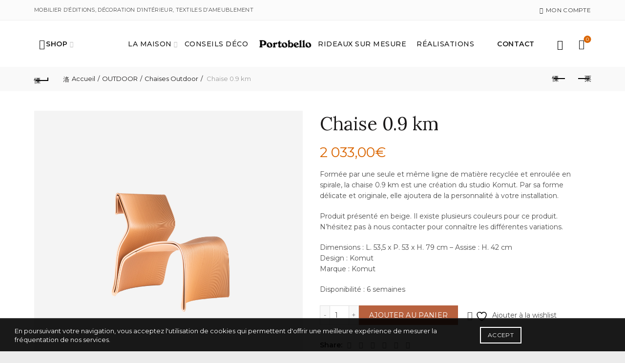

--- FILE ---
content_type: text/html; charset=UTF-8
request_url: https://portobello-decoration.fr/product/chaise-0-9-km/
body_size: 48796
content:
<!DOCTYPE html>
<html lang="fr-FR">
<head>
	<meta charset="UTF-8">
	<meta name="viewport" content="width=device-width, initial-scale=1.0, maximum-scale=1.0, user-scalable=no">
	<link rel="profile" href="http://gmpg.org/xfn/11">
	<link rel="pingback" href="https://portobellodecoration.com/xmlrpc.php">

					<script>document.documentElement.className = document.documentElement.className + ' yes-js js_active js'</script>
			<meta name='robots' content='index, follow, max-image-preview:large, max-snippet:-1, max-video-preview:-1' />
	<style>img:is([sizes="auto" i], [sizes^="auto," i]) { contain-intrinsic-size: 3000px 1500px }</style>
	
	<!-- This site is optimized with the Yoast SEO Premium plugin v25.8 (Yoast SEO v25.8) - https://yoast.com/wordpress/plugins/seo/ -->
	<title>Chaise 0.9 km - Portobello Décoration</title>
	<meta name="description" content="Issue d&#039;une production responsable et durable, la collection Kilometers offre une seconde vie à des tonnes de matière première négligée." />
	<link rel="canonical" href="https://portobellodecoration.com/product/chaise-0-9-km/" />
	<meta property="og:locale" content="fr_FR" />
	<meta property="og:type" content="article" />
	<meta property="og:title" content="Chaise 0.9 km" />
	<meta property="og:description" content="Issue d&#039;une production responsable et durable, la collection Kilometers offre une seconde vie à des tonnes de matière première négligée." />
	<meta property="og:url" content="https://portobellodecoration.com/product/chaise-0-9-km/" />
	<meta property="og:site_name" content="Portobello Décoration" />
	<meta property="article:modified_time" content="2024-07-31T12:49:18+00:00" />
	<meta property="og:image" content="https://portobellodecoration.com/wp-content/uploads/Fauteuil-0.9km-3.jpg" />
	<meta property="og:image:width" content="1080" />
	<meta property="og:image:height" content="1080" />
	<meta property="og:image:type" content="image/jpeg" />
	<meta name="twitter:card" content="summary_large_image" />
	<meta name="twitter:label1" content="Durée de lecture estimée" />
	<meta name="twitter:data1" content="1 minute" />
	<script type="application/ld+json" class="yoast-schema-graph">{"@context":"https://schema.org","@graph":[{"@type":"WebPage","@id":"https://portobellodecoration.com/product/chaise-0-9-km/","url":"https://portobellodecoration.com/product/chaise-0-9-km/","name":"Chaise 0.9 km - Portobello Décoration","isPartOf":{"@id":"https://portobellodecoration.com/#website"},"primaryImageOfPage":{"@id":"https://portobellodecoration.com/product/chaise-0-9-km/#primaryimage"},"image":{"@id":"https://portobellodecoration.com/product/chaise-0-9-km/#primaryimage"},"thumbnailUrl":"https://portobellodecoration.com/wp-content/uploads/Fauteuil-0.9km-3.jpg","datePublished":"2023-09-01T05:35:22+00:00","dateModified":"2024-07-31T12:49:18+00:00","description":"Issue d'une production responsable et durable, la collection Kilometers offre une seconde vie à des tonnes de matière première négligée.","breadcrumb":{"@id":"https://portobellodecoration.com/product/chaise-0-9-km/#breadcrumb"},"inLanguage":"fr-FR","potentialAction":[{"@type":"ReadAction","target":["https://portobellodecoration.com/product/chaise-0-9-km/"]}]},{"@type":"ImageObject","inLanguage":"fr-FR","@id":"https://portobellodecoration.com/product/chaise-0-9-km/#primaryimage","url":"https://portobellodecoration.com/wp-content/uploads/Fauteuil-0.9km-3.jpg","contentUrl":"https://portobellodecoration.com/wp-content/uploads/Fauteuil-0.9km-3.jpg","width":1080,"height":1080},{"@type":"BreadcrumbList","@id":"https://portobellodecoration.com/product/chaise-0-9-km/#breadcrumb","itemListElement":[{"@type":"ListItem","position":1,"name":"Accueil","item":"https://portobellodecoration.com/"},{"@type":"ListItem","position":2,"name":"Boutique","item":"https://portobellodecoration.com/boutique/"},{"@type":"ListItem","position":3,"name":"Chaise 0.9 km"}]},{"@type":"WebSite","@id":"https://portobellodecoration.com/#website","url":"https://portobellodecoration.com/","name":"Portobello Décoration","description":"Mobiliers d&#039;éditions, Textiles d&#039;ameublement, la décoration d&#039;intérieure selon Rebecca Felcey","potentialAction":[{"@type":"SearchAction","target":{"@type":"EntryPoint","urlTemplate":"https://portobellodecoration.com/?s={search_term_string}"},"query-input":{"@type":"PropertyValueSpecification","valueRequired":true,"valueName":"search_term_string"}}],"inLanguage":"fr-FR"}]}</script>
	<!-- / Yoast SEO Premium plugin. -->


<link rel='dns-prefetch' href='//portobellodecoration.com' />
<link rel='dns-prefetch' href='//fonts.googleapis.com' />
<link rel="alternate" type="application/rss+xml" title="Portobello Décoration &raquo; Flux" href="https://portobellodecoration.com/feed/" />
<link rel="alternate" type="application/rss+xml" title="Portobello Décoration &raquo; Flux des commentaires" href="https://portobellodecoration.com/comments/feed/" />
<link rel="alternate" type="application/rss+xml" title="Portobello Décoration &raquo; Chaise 0.9 km Flux des commentaires" href="https://portobellodecoration.com/product/chaise-0-9-km/feed/" />
<link rel='stylesheet' id='font-awesome-css' href='https://portobellodecoration.com/wp-content/plugins/advanced-product-labels-for-woocommerce/berocket/assets/css/font-awesome.min.css?ver=6.8.3' type='text/css' media='all' />
<style id='font-awesome-inline-css' type='text/css'>
[data-font="FontAwesome"]:before {font-family: 'FontAwesome' !important;content: attr(data-icon) !important;speak: none !important;font-weight: normal !important;font-variant: normal !important;text-transform: none !important;line-height: 1 !important;font-style: normal !important;-webkit-font-smoothing: antialiased !important;-moz-osx-font-smoothing: grayscale !important;}
</style>
<link rel='stylesheet' id='berocket_products_label_style-css' href='https://portobellodecoration.com/wp-content/plugins/advanced-product-labels-for-woocommerce/css/frontend.css?ver=1.2.9.2' type='text/css' media='all' />
<style id='berocket_products_label_style-inline-css' type='text/css'>

        .berocket_better_labels:before,
        .berocket_better_labels:after {
            clear: both;
            content: " ";
            display: block;
        }
        .berocket_better_labels.berocket_better_labels_image {
            position: absolute!important;
            top: 0px!important;
            bottom: 0px!important;
            left: 0px!important;
            right: 0px!important;
            pointer-events: none;
        }
        .berocket_better_labels.berocket_better_labels_image * {
            pointer-events: none;
        }
        .berocket_better_labels.berocket_better_labels_image img,
        .berocket_better_labels.berocket_better_labels_image .fa,
        .berocket_better_labels.berocket_better_labels_image .berocket_color_label,
        .berocket_better_labels.berocket_better_labels_image .berocket_image_background,
        .berocket_better_labels .berocket_better_labels_line .br_alabel,
        .berocket_better_labels .berocket_better_labels_line .br_alabel span {
            pointer-events: all;
        }
        .berocket_better_labels .berocket_color_label,
        .br_alabel .berocket_color_label {
            width: 100%;
            height: 100%;
            display: block;
        }
        .berocket_better_labels .berocket_better_labels_position_left {
            text-align:left;
            float: left;
            clear: left;
        }
        .berocket_better_labels .berocket_better_labels_position_center {
            text-align:center;
        }
        .berocket_better_labels .berocket_better_labels_position_right {
            text-align:right;
            float: right;
            clear: right;
        }
        .berocket_better_labels.berocket_better_labels_label {
            clear: both
        }
        .berocket_better_labels .berocket_better_labels_line {
            line-height: 1px;
        }
        .berocket_better_labels.berocket_better_labels_label .berocket_better_labels_line {
            clear: none;
        }
        .berocket_better_labels .berocket_better_labels_position_left .berocket_better_labels_line {
            clear: left;
        }
        .berocket_better_labels .berocket_better_labels_position_right .berocket_better_labels_line {
            clear: right;
        }
        .berocket_better_labels .berocket_better_labels_line .br_alabel {
            display: inline-block;
            position: relative;
            top: 0!important;
            left: 0!important;
            right: 0!important;
            line-height: 1px;
        }.berocket_better_labels .berocket_better_labels_position {
                display: flex;
                flex-direction: column;
            }
            .berocket_better_labels .berocket_better_labels_position.berocket_better_labels_position_left {
                align-items: start;
            }
            .berocket_better_labels .berocket_better_labels_position.berocket_better_labels_position_right {
                align-items: end;
            }
            .rtl .berocket_better_labels .berocket_better_labels_position.berocket_better_labels_position_left {
                align-items: end;
            }
            .rtl .berocket_better_labels .berocket_better_labels_position.berocket_better_labels_position_right {
                align-items: start;
            }
            .berocket_better_labels .berocket_better_labels_position.berocket_better_labels_position_center {
                align-items: center;
            }
            .berocket_better_labels .berocket_better_labels_position .berocket_better_labels_inline {
                display: flex;
                align-items: start;
            }
</style>
<link rel='stylesheet' id='themecomplete-epo-css' href='https://portobellodecoration.com/wp-content/plugins/woocommerce-tm-extra-product-options/assets/css/epo.min.css?ver=6.3' type='text/css' media='all' />
<link rel='stylesheet' id='themecomplete-epo-smallscreen-css' href='https://portobellodecoration.com/wp-content/plugins/woocommerce-tm-extra-product-options/assets/css/tm-epo-smallscreen.min.css?ver=6.3' type='text/css' media='only screen and (max-width: 768px)' />
<style id='wp-emoji-styles-inline-css' type='text/css'>

	img.wp-smiley, img.emoji {
		display: inline !important;
		border: none !important;
		box-shadow: none !important;
		height: 1em !important;
		width: 1em !important;
		margin: 0 0.07em !important;
		vertical-align: -0.1em !important;
		background: none !important;
		padding: 0 !important;
	}
</style>
<link rel='stylesheet' id='wp-block-library-css' href='https://portobellodecoration.com/wp-includes/css/dist/block-library/style.min.css?ver=6.8.3' type='text/css' media='all' />
<style id='classic-theme-styles-inline-css' type='text/css'>
/*! This file is auto-generated */
.wp-block-button__link{color:#fff;background-color:#32373c;border-radius:9999px;box-shadow:none;text-decoration:none;padding:calc(.667em + 2px) calc(1.333em + 2px);font-size:1.125em}.wp-block-file__button{background:#32373c;color:#fff;text-decoration:none}
</style>
<style id='global-styles-inline-css' type='text/css'>
:root{--wp--preset--aspect-ratio--square: 1;--wp--preset--aspect-ratio--4-3: 4/3;--wp--preset--aspect-ratio--3-4: 3/4;--wp--preset--aspect-ratio--3-2: 3/2;--wp--preset--aspect-ratio--2-3: 2/3;--wp--preset--aspect-ratio--16-9: 16/9;--wp--preset--aspect-ratio--9-16: 9/16;--wp--preset--color--black: #000000;--wp--preset--color--cyan-bluish-gray: #abb8c3;--wp--preset--color--white: #ffffff;--wp--preset--color--pale-pink: #f78da7;--wp--preset--color--vivid-red: #cf2e2e;--wp--preset--color--luminous-vivid-orange: #ff6900;--wp--preset--color--luminous-vivid-amber: #fcb900;--wp--preset--color--light-green-cyan: #7bdcb5;--wp--preset--color--vivid-green-cyan: #00d084;--wp--preset--color--pale-cyan-blue: #8ed1fc;--wp--preset--color--vivid-cyan-blue: #0693e3;--wp--preset--color--vivid-purple: #9b51e0;--wp--preset--gradient--vivid-cyan-blue-to-vivid-purple: linear-gradient(135deg,rgba(6,147,227,1) 0%,rgb(155,81,224) 100%);--wp--preset--gradient--light-green-cyan-to-vivid-green-cyan: linear-gradient(135deg,rgb(122,220,180) 0%,rgb(0,208,130) 100%);--wp--preset--gradient--luminous-vivid-amber-to-luminous-vivid-orange: linear-gradient(135deg,rgba(252,185,0,1) 0%,rgba(255,105,0,1) 100%);--wp--preset--gradient--luminous-vivid-orange-to-vivid-red: linear-gradient(135deg,rgba(255,105,0,1) 0%,rgb(207,46,46) 100%);--wp--preset--gradient--very-light-gray-to-cyan-bluish-gray: linear-gradient(135deg,rgb(238,238,238) 0%,rgb(169,184,195) 100%);--wp--preset--gradient--cool-to-warm-spectrum: linear-gradient(135deg,rgb(74,234,220) 0%,rgb(151,120,209) 20%,rgb(207,42,186) 40%,rgb(238,44,130) 60%,rgb(251,105,98) 80%,rgb(254,248,76) 100%);--wp--preset--gradient--blush-light-purple: linear-gradient(135deg,rgb(255,206,236) 0%,rgb(152,150,240) 100%);--wp--preset--gradient--blush-bordeaux: linear-gradient(135deg,rgb(254,205,165) 0%,rgb(254,45,45) 50%,rgb(107,0,62) 100%);--wp--preset--gradient--luminous-dusk: linear-gradient(135deg,rgb(255,203,112) 0%,rgb(199,81,192) 50%,rgb(65,88,208) 100%);--wp--preset--gradient--pale-ocean: linear-gradient(135deg,rgb(255,245,203) 0%,rgb(182,227,212) 50%,rgb(51,167,181) 100%);--wp--preset--gradient--electric-grass: linear-gradient(135deg,rgb(202,248,128) 0%,rgb(113,206,126) 100%);--wp--preset--gradient--midnight: linear-gradient(135deg,rgb(2,3,129) 0%,rgb(40,116,252) 100%);--wp--preset--font-size--small: 13px;--wp--preset--font-size--medium: 20px;--wp--preset--font-size--large: 36px;--wp--preset--font-size--x-large: 42px;--wp--preset--spacing--20: 0.44rem;--wp--preset--spacing--30: 0.67rem;--wp--preset--spacing--40: 1rem;--wp--preset--spacing--50: 1.5rem;--wp--preset--spacing--60: 2.25rem;--wp--preset--spacing--70: 3.38rem;--wp--preset--spacing--80: 5.06rem;--wp--preset--shadow--natural: 6px 6px 9px rgba(0, 0, 0, 0.2);--wp--preset--shadow--deep: 12px 12px 50px rgba(0, 0, 0, 0.4);--wp--preset--shadow--sharp: 6px 6px 0px rgba(0, 0, 0, 0.2);--wp--preset--shadow--outlined: 6px 6px 0px -3px rgba(255, 255, 255, 1), 6px 6px rgba(0, 0, 0, 1);--wp--preset--shadow--crisp: 6px 6px 0px rgba(0, 0, 0, 1);}:where(.is-layout-flex){gap: 0.5em;}:where(.is-layout-grid){gap: 0.5em;}body .is-layout-flex{display: flex;}.is-layout-flex{flex-wrap: wrap;align-items: center;}.is-layout-flex > :is(*, div){margin: 0;}body .is-layout-grid{display: grid;}.is-layout-grid > :is(*, div){margin: 0;}:where(.wp-block-columns.is-layout-flex){gap: 2em;}:where(.wp-block-columns.is-layout-grid){gap: 2em;}:where(.wp-block-post-template.is-layout-flex){gap: 1.25em;}:where(.wp-block-post-template.is-layout-grid){gap: 1.25em;}.has-black-color{color: var(--wp--preset--color--black) !important;}.has-cyan-bluish-gray-color{color: var(--wp--preset--color--cyan-bluish-gray) !important;}.has-white-color{color: var(--wp--preset--color--white) !important;}.has-pale-pink-color{color: var(--wp--preset--color--pale-pink) !important;}.has-vivid-red-color{color: var(--wp--preset--color--vivid-red) !important;}.has-luminous-vivid-orange-color{color: var(--wp--preset--color--luminous-vivid-orange) !important;}.has-luminous-vivid-amber-color{color: var(--wp--preset--color--luminous-vivid-amber) !important;}.has-light-green-cyan-color{color: var(--wp--preset--color--light-green-cyan) !important;}.has-vivid-green-cyan-color{color: var(--wp--preset--color--vivid-green-cyan) !important;}.has-pale-cyan-blue-color{color: var(--wp--preset--color--pale-cyan-blue) !important;}.has-vivid-cyan-blue-color{color: var(--wp--preset--color--vivid-cyan-blue) !important;}.has-vivid-purple-color{color: var(--wp--preset--color--vivid-purple) !important;}.has-black-background-color{background-color: var(--wp--preset--color--black) !important;}.has-cyan-bluish-gray-background-color{background-color: var(--wp--preset--color--cyan-bluish-gray) !important;}.has-white-background-color{background-color: var(--wp--preset--color--white) !important;}.has-pale-pink-background-color{background-color: var(--wp--preset--color--pale-pink) !important;}.has-vivid-red-background-color{background-color: var(--wp--preset--color--vivid-red) !important;}.has-luminous-vivid-orange-background-color{background-color: var(--wp--preset--color--luminous-vivid-orange) !important;}.has-luminous-vivid-amber-background-color{background-color: var(--wp--preset--color--luminous-vivid-amber) !important;}.has-light-green-cyan-background-color{background-color: var(--wp--preset--color--light-green-cyan) !important;}.has-vivid-green-cyan-background-color{background-color: var(--wp--preset--color--vivid-green-cyan) !important;}.has-pale-cyan-blue-background-color{background-color: var(--wp--preset--color--pale-cyan-blue) !important;}.has-vivid-cyan-blue-background-color{background-color: var(--wp--preset--color--vivid-cyan-blue) !important;}.has-vivid-purple-background-color{background-color: var(--wp--preset--color--vivid-purple) !important;}.has-black-border-color{border-color: var(--wp--preset--color--black) !important;}.has-cyan-bluish-gray-border-color{border-color: var(--wp--preset--color--cyan-bluish-gray) !important;}.has-white-border-color{border-color: var(--wp--preset--color--white) !important;}.has-pale-pink-border-color{border-color: var(--wp--preset--color--pale-pink) !important;}.has-vivid-red-border-color{border-color: var(--wp--preset--color--vivid-red) !important;}.has-luminous-vivid-orange-border-color{border-color: var(--wp--preset--color--luminous-vivid-orange) !important;}.has-luminous-vivid-amber-border-color{border-color: var(--wp--preset--color--luminous-vivid-amber) !important;}.has-light-green-cyan-border-color{border-color: var(--wp--preset--color--light-green-cyan) !important;}.has-vivid-green-cyan-border-color{border-color: var(--wp--preset--color--vivid-green-cyan) !important;}.has-pale-cyan-blue-border-color{border-color: var(--wp--preset--color--pale-cyan-blue) !important;}.has-vivid-cyan-blue-border-color{border-color: var(--wp--preset--color--vivid-cyan-blue) !important;}.has-vivid-purple-border-color{border-color: var(--wp--preset--color--vivid-purple) !important;}.has-vivid-cyan-blue-to-vivid-purple-gradient-background{background: var(--wp--preset--gradient--vivid-cyan-blue-to-vivid-purple) !important;}.has-light-green-cyan-to-vivid-green-cyan-gradient-background{background: var(--wp--preset--gradient--light-green-cyan-to-vivid-green-cyan) !important;}.has-luminous-vivid-amber-to-luminous-vivid-orange-gradient-background{background: var(--wp--preset--gradient--luminous-vivid-amber-to-luminous-vivid-orange) !important;}.has-luminous-vivid-orange-to-vivid-red-gradient-background{background: var(--wp--preset--gradient--luminous-vivid-orange-to-vivid-red) !important;}.has-very-light-gray-to-cyan-bluish-gray-gradient-background{background: var(--wp--preset--gradient--very-light-gray-to-cyan-bluish-gray) !important;}.has-cool-to-warm-spectrum-gradient-background{background: var(--wp--preset--gradient--cool-to-warm-spectrum) !important;}.has-blush-light-purple-gradient-background{background: var(--wp--preset--gradient--blush-light-purple) !important;}.has-blush-bordeaux-gradient-background{background: var(--wp--preset--gradient--blush-bordeaux) !important;}.has-luminous-dusk-gradient-background{background: var(--wp--preset--gradient--luminous-dusk) !important;}.has-pale-ocean-gradient-background{background: var(--wp--preset--gradient--pale-ocean) !important;}.has-electric-grass-gradient-background{background: var(--wp--preset--gradient--electric-grass) !important;}.has-midnight-gradient-background{background: var(--wp--preset--gradient--midnight) !important;}.has-small-font-size{font-size: var(--wp--preset--font-size--small) !important;}.has-medium-font-size{font-size: var(--wp--preset--font-size--medium) !important;}.has-large-font-size{font-size: var(--wp--preset--font-size--large) !important;}.has-x-large-font-size{font-size: var(--wp--preset--font-size--x-large) !important;}
:where(.wp-block-post-template.is-layout-flex){gap: 1.25em;}:where(.wp-block-post-template.is-layout-grid){gap: 1.25em;}
:where(.wp-block-columns.is-layout-flex){gap: 2em;}:where(.wp-block-columns.is-layout-grid){gap: 2em;}
:root :where(.wp-block-pullquote){font-size: 1.5em;line-height: 1.6;}
</style>
<link rel='stylesheet' id='simple-banner-style-css' href='https://portobellodecoration.com/wp-content/plugins/simple-banner/simple-banner.css?ver=3.0.10' type='text/css' media='all' />
<link rel='stylesheet' id='woob-bootstrap-style-css' href='https://portobellodecoration.com/wp-content/plugins/woo-brand/css/framework/bootstrap.css?ver=6.8.3' type='text/css' media='all' />
<link rel='stylesheet' id='woob-front-end-style-css' href='https://portobellodecoration.com/wp-content/plugins/woo-brand/css/front-style.css?ver=6.8.3' type='text/css' media='all' />
<style id='woocommerce-inline-inline-css' type='text/css'>
.woocommerce form .form-row .required { visibility: visible; }
</style>
<link rel='stylesheet' id='cmplz-general-css' href='https://portobellodecoration.com/wp-content/plugins/complianz-gdpr/assets/css/cookieblocker.min.css?ver=1756286658' type='text/css' media='all' />
<link rel='stylesheet' id='brands-styles-css' href='https://portobellodecoration.com/wp-content/plugins/woocommerce/assets/css/brands.css?ver=9.8.5' type='text/css' media='all' />
<link rel='stylesheet' id='bootstrap-css' href='https://portobellodecoration.com/wp-content/themes/basel/css/bootstrap.min.css?ver=5.9.0' type='text/css' media='all' />
<link rel='stylesheet' id='basel-style-css' href='https://portobellodecoration.com/wp-content/themes/basel/css/parts/base.min.css?ver=5.9.0' type='text/css' media='all' />
<link rel='stylesheet' id='js_composer_front-css' href='https://portobellodecoration.com/wp-content/plugins/js_composer/assets/css/js_composer.min.css?ver=6.13.0' type='text/css' media='all' />
<link rel='stylesheet' id='vc_font_awesome_5_shims-css' href='https://portobellodecoration.com/wp-content/plugins/js_composer/assets/lib/bower/font-awesome/css/v4-shims.min.css?ver=6.13.0' type='text/css' media='all' />
<link rel='stylesheet' id='basel-wp-gutenberg-css' href='https://portobellodecoration.com/wp-content/themes/basel/css/parts/wp-gutenberg.min.css?ver=5.9.0' type='text/css' media='all' />
<link rel='stylesheet' id='basel-opt-lazy-loading-css' href='https://portobellodecoration.com/wp-content/themes/basel/css/parts/opt-lazy-loading.min.css?ver=5.9.0' type='text/css' media='all' />
<link rel='stylesheet' id='basel-int-revolution-slider-css' href='https://portobellodecoration.com/wp-content/themes/basel/css/parts/int-revolution-slider.min.css?ver=5.9.0' type='text/css' media='all' />
<link rel='stylesheet' id='basel-int-wpcf7-css' href='https://portobellodecoration.com/wp-content/themes/basel/css/parts/int-wpcf7.min.css?ver=5.9.0' type='text/css' media='all' />
<link rel='stylesheet' id='basel-woo-int-yith-wishlist-css' href='https://portobellodecoration.com/wp-content/themes/basel/css/parts/woo-int-yith-wishlist.min.css?ver=5.9.0' type='text/css' media='all' />
<link rel='stylesheet' id='basel-woo-page-my-account-css' href='https://portobellodecoration.com/wp-content/themes/basel/css/parts/woo-page-my-account.min.css?ver=5.9.0' type='text/css' media='all' />
<link rel='stylesheet' id='basel-int-wpbakery-base-css' href='https://portobellodecoration.com/wp-content/themes/basel/css/parts/int-wpbakery-base.min.css?ver=5.9.0' type='text/css' media='all' />
<link rel='stylesheet' id='basel-woo-base-css' href='https://portobellodecoration.com/wp-content/themes/basel/css/parts/woo-base.min.css?ver=5.9.0' type='text/css' media='all' />
<link rel='stylesheet' id='basel-woo-page-single-product-css' href='https://portobellodecoration.com/wp-content/themes/basel/css/parts/woo-page-single-product.min.css?ver=5.9.0' type='text/css' media='all' />
<link rel='stylesheet' id='basel-header-top-bar-css' href='https://portobellodecoration.com/wp-content/themes/basel/css/parts/header-top-bar.min.css?ver=5.9.0' type='text/css' media='all' />
<link rel='stylesheet' id='basel-header-general-css' href='https://portobellodecoration.com/wp-content/themes/basel/css/parts/header-general.min.css?ver=5.9.0' type='text/css' media='all' />
<link rel='stylesheet' id='basel-page-title-css' href='https://portobellodecoration.com/wp-content/themes/basel/css/parts/page-title.min.css?ver=5.9.0' type='text/css' media='all' />
<link rel='stylesheet' id='basel-lib-owl-carousel-css' href='https://portobellodecoration.com/wp-content/themes/basel/css/parts/lib-owl-carousel.min.css?ver=5.9.0' type='text/css' media='all' />
<link rel='stylesheet' id='basel-woo-opt-add-to-cart-popup-css' href='https://portobellodecoration.com/wp-content/themes/basel/css/parts/woo-opt-add-to-cart-popup.min.css?ver=5.9.0' type='text/css' media='all' />
<link rel='stylesheet' id='basel-lib-magnific-popup-css' href='https://portobellodecoration.com/wp-content/themes/basel/css/parts/lib-magnific-popup.min.css?ver=5.9.0' type='text/css' media='all' />
<link rel='stylesheet' id='basel-el-social-icons-css' href='https://portobellodecoration.com/wp-content/themes/basel/css/parts/el-social-icons.min.css?ver=5.9.0' type='text/css' media='all' />
<link rel='stylesheet' id='basel-woo-product-loop-general-css' href='https://portobellodecoration.com/wp-content/themes/basel/css/parts/woo-product-loop-general.min.css?ver=5.9.0' type='text/css' media='all' />
<link rel='stylesheet' id='basel-woo-product-loop-alt-css' href='https://portobellodecoration.com/wp-content/themes/basel/css/parts/woo-product-loop-alt.min.css?ver=5.9.0' type='text/css' media='all' />
<link rel='stylesheet' id='basel-footer-general-css' href='https://portobellodecoration.com/wp-content/themes/basel/css/parts/footer-general.min.css?ver=5.9.0' type='text/css' media='all' />
<link rel='stylesheet' id='basel-lib-photoswipe-css' href='https://portobellodecoration.com/wp-content/themes/basel/css/parts/lib-photoswipe.min.css?ver=5.9.0' type='text/css' media='all' />
<link rel='stylesheet' id='basel-opt-scrolltotop-css' href='https://portobellodecoration.com/wp-content/themes/basel/css/parts/opt-scrolltotop.min.css?ver=5.9.0' type='text/css' media='all' />
<link rel='stylesheet' id='xts-google-fonts-css' href='//fonts.googleapis.com/css?family=Montserrat%3A400%2C600%2C500%7CLora%3A400%2C600%7CLato%3A400%2C700&#038;ver=5.9.0' type='text/css' media='all' />
<style id='themecomplete-extra-css-inline-css' type='text/css'>
.woocommerce #content table.cart img.epo-upload-image, .woocommerce table.cart img.epo-upload-image, .woocommerce-page #content table.cart img.epo-upload-image, .woocommerce-page table.cart img.epo-upload-image, .epo-upload-image {max-width: calc(70% - 0.5em)  !important;max-height: none !important;}

</style>
<link rel='stylesheet' id='wpdevelop-bts-css' href='https://portobellodecoration.com/wp-content/plugins/booking/vendors/_custom/bootstrap-css/css/bootstrap.css?ver=10.14.3' type='text/css' media='all' />
<link rel='stylesheet' id='wpdevelop-bts-theme-css' href='https://portobellodecoration.com/wp-content/plugins/booking/vendors/_custom/bootstrap-css/css/bootstrap-theme.css?ver=10.14.3' type='text/css' media='all' />
<link rel='stylesheet' id='wpbc-tippy-popover-css' href='https://portobellodecoration.com/wp-content/plugins/booking/vendors/_custom/tippy.js/themes/wpbc-tippy-popover.css?ver=10.14.3' type='text/css' media='all' />
<link rel='stylesheet' id='wpbc-tippy-times-css' href='https://portobellodecoration.com/wp-content/plugins/booking/vendors/_custom/tippy.js/themes/wpbc-tippy-times.css?ver=10.14.3' type='text/css' media='all' />
<link rel='stylesheet' id='wpbc-material-design-icons-css' href='https://portobellodecoration.com/wp-content/plugins/booking/vendors/_custom/material-design-icons/material-design-icons.css?ver=10.14.3' type='text/css' media='all' />
<link rel='stylesheet' id='wpbc-ui-both-css' href='https://portobellodecoration.com/wp-content/plugins/booking/css/wpbc_ui_both.css?ver=10.14.3' type='text/css' media='all' />
<link rel='stylesheet' id='wpbc-time_picker-css' href='https://portobellodecoration.com/wp-content/plugins/booking/css/wpbc_time-selector.css?ver=10.14.3' type='text/css' media='all' />
<link rel='stylesheet' id='wpbc-time_picker-skin-css' href='https://portobellodecoration.com/wp-content/plugins/booking/css/time_picker_skins/grey.css?ver=10.14.3' type='text/css' media='all' />
<link rel='stylesheet' id='wpbc-client-pages-css' href='https://portobellodecoration.com/wp-content/plugins/booking/css/client.css?ver=10.14.3' type='text/css' media='all' />
<link rel='stylesheet' id='wpbc-all-client-css' href='https://portobellodecoration.com/wp-content/plugins/booking/_dist/all/_out/wpbc_all_client.css?ver=10.14.3' type='text/css' media='all' />
<link rel='stylesheet' id='wpbc-calendar-css' href='https://portobellodecoration.com/wp-content/plugins/booking/css/calendar.css?ver=10.14.3' type='text/css' media='all' />
<link rel='stylesheet' id='wpbc-calendar-skin-css' href='https://portobellodecoration.com/wp-content/plugins/booking/css/skins/green-01.css?ver=10.14.3' type='text/css' media='all' />
<link rel='stylesheet' id='wpbc-flex-timeline-css' href='https://portobellodecoration.com/wp-content/plugins/booking/core/timeline/v2/_out/timeline_v2.1.css?ver=10.14.3' type='text/css' media='all' />
<script type="text/template" id="tmpl-variation-template">
	<div class="woocommerce-variation-description">{{{ data.variation.variation_description }}}</div>
	<div class="woocommerce-variation-price">{{{ data.variation.price_html }}}</div>
	<div class="woocommerce-variation-availability">{{{ data.variation.availability_html }}}</div>
</script>
<script type="text/template" id="tmpl-unavailable-variation-template">
	<p role="alert">Désolé, ce produit n&rsquo;est pas disponible. Veuillez choisir une combinaison différente.</p>
</script>
<script type="text/javascript" nitro-exclude src="https://portobellodecoration.com/wp-includes/js/jquery/jquery.min.js?ver=3.7.1" id="jquery-core-js"></script>
<script type="text/javascript" src="https://portobellodecoration.com/wp-includes/js/jquery/jquery-migrate.min.js?ver=3.4.1" id="jquery-migrate-js"></script>
<script type="text/javascript" async src="https://portobellodecoration.com/wp-content/plugins/burst-statistics/helpers/timeme/timeme.min.js?ver=1756286721" id="burst-timeme-js"></script>
<script type="text/javascript" id="burst-js-extra">
/* <![CDATA[ */
var burst = {"tracking":{"isInitialHit":true,"lastUpdateTimestamp":0,"beacon_url":"https:\/\/portobellodecoration.com\/wp-content\/plugins\/burst-statistics\/endpoint.php","ajaxUrl":"https:\/\/portobellodecoration.com\/wp-admin\/admin-ajax.php"},"options":{"cookieless":0,"pageUrl":"https:\/\/portobellodecoration.com\/product\/chaise-0-9-km\/","beacon_enabled":1,"do_not_track":0,"enable_turbo_mode":0,"track_url_change":0,"cookie_retention_days":30,"debug":0},"goals":{"completed":[],"scriptUrl":"https:\/\/portobellodecoration.com\/wp-content\/plugins\/burst-statistics\/\/assets\/js\/build\/burst-goals.js?v=1756286721","active":[{"ID":"1","title":"Default goal","type":"clicks","status":"active","server_side":"0","url":"*","conversion_metric":"visitors","date_created":"1718711323","date_start":"1718711323","date_end":"0","attribute":"class","attribute_value":"","hook":"","selector":""}]},"cache":{"uid":null,"fingerprint":null,"isUserAgent":null,"isDoNotTrack":null,"useCookies":null}};
/* ]]> */
</script>
<script type="text/javascript" async src="https://portobellodecoration.com/wp-content/plugins/burst-statistics/assets/js/build/burst.min.js?ver=1756286721" id="burst-js"></script>
<script type="text/javascript" src="https://portobellodecoration.com/wp-includes/js/underscore.min.js?ver=1.13.7" id="underscore-js"></script>
<script type="text/javascript" id="wp-util-js-extra">
/* <![CDATA[ */
var _wpUtilSettings = {"ajax":{"url":"\/wp-admin\/admin-ajax.php"}};
/* ]]> */
</script>
<script type="text/javascript" src="https://portobellodecoration.com/wp-includes/js/wp-util.min.js?ver=6.8.3" id="wp-util-js"></script>
<script type="text/javascript" src="https://portobellodecoration.com/wp-content/plugins/woocommerce/assets/js/jquery-blockui/jquery.blockUI.min.js?ver=2.7.0-wc.9.8.5" id="jquery-blockui-js" data-wp-strategy="defer"></script>
<script type="text/javascript" src="https://portobellodecoration.com/wp-content/plugins/revslider/public/assets/js/rbtools.min.js?ver=6.6.14" async id="tp-tools-js"></script>
<script type="text/javascript" src="https://portobellodecoration.com/wp-content/plugins/revslider/public/assets/js/rs6.min.js?ver=6.6.14" async id="revmin-js"></script>
<script type="text/javascript" id="simple-banner-script-js-before">
/* <![CDATA[ */
const simpleBannerScriptParams = {"pro_version_enabled":"","debug_mode":"","id":40111,"version":"3.0.10","banner_params":[{"hide_simple_banner":"yes","simple_banner_prepend_element":"body","simple_banner_position":"static","header_margin":"","header_padding":"","wp_body_open_enabled":"","wp_body_open":true,"simple_banner_z_index":"","simple_banner_text":"Fermeture estivale de la boutique du 5 au 25 ao\u00fbt. Les commandes en ligne seront n\u00e9anmoins trait\u00e9es pendant cette p\u00e9riode.","disabled_on_current_page":false,"disabled_pages_array":[],"is_current_page_a_post":false,"disabled_on_posts":"","simple_banner_disabled_page_paths":"","simple_banner_font_size":"14px","simple_banner_color":"#062a4f","simple_banner_text_color":"","simple_banner_link_color":"#ffffff","simple_banner_close_color":"#ffffff","simple_banner_custom_css":"","simple_banner_scrolling_custom_css":"","simple_banner_text_custom_css":"padding: 12px 20px;","simple_banner_button_css":"","site_custom_css":"","keep_site_custom_css":"","site_custom_js":"","keep_site_custom_js":"","close_button_enabled":"","close_button_expiration":"","close_button_cookie_set":false,"current_date":{"date":"2025-11-20 13:53:23.528721","timezone_type":3,"timezone":"UTC"},"start_date":{"date":"2025-11-20 13:53:23.528732","timezone_type":3,"timezone":"UTC"},"end_date":{"date":"2025-11-20 13:53:23.528735","timezone_type":3,"timezone":"UTC"},"simple_banner_start_after_date":"","simple_banner_remove_after_date":"","simple_banner_insert_inside_element":""}]}
/* ]]> */
</script>
<script type="text/javascript" src="https://portobellodecoration.com/wp-content/plugins/simple-banner/simple-banner.js?ver=3.0.10" id="simple-banner-script-js"></script>
<script type="text/javascript" id="wc-add-to-cart-js-extra">
/* <![CDATA[ */
var wc_add_to_cart_params = {"ajax_url":"\/wp-admin\/admin-ajax.php","wc_ajax_url":"\/?wc-ajax=%%endpoint%%","i18n_view_cart":"Voir le panier","cart_url":"https:\/\/portobellodecoration.com\/panier\/","is_cart":"","cart_redirect_after_add":"no"};
/* ]]> */
</script>
<script type="text/javascript" src="https://portobellodecoration.com/wp-content/plugins/woocommerce/assets/js/frontend/add-to-cart.min.js?ver=9.8.5" id="wc-add-to-cart-js" data-wp-strategy="defer"></script>
<script type="text/javascript" src="https://portobellodecoration.com/wp-content/plugins/woocommerce/assets/js/zoom/jquery.zoom.min.js?ver=1.7.21-wc.9.8.5" id="zoom-js" defer="defer" data-wp-strategy="defer"></script>
<script type="text/javascript" id="wc-single-product-js-extra">
/* <![CDATA[ */
var wc_single_product_params = {"i18n_required_rating_text":"Veuillez s\u00e9lectionner une note","i18n_rating_options":["1\u00a0\u00e9toile sur 5","2\u00a0\u00e9toiles sur 5","3\u00a0\u00e9toiles sur 5","4\u00a0\u00e9toiles sur 5","5\u00a0\u00e9toiles sur 5"],"i18n_product_gallery_trigger_text":"Voir la galerie d\u2019images en plein \u00e9cran","review_rating_required":"yes","flexslider":{"rtl":false,"animation":"slide","smoothHeight":true,"directionNav":false,"controlNav":"thumbnails","slideshow":false,"animationSpeed":500,"animationLoop":false,"allowOneSlide":false},"zoom_enabled":"","zoom_options":[],"photoswipe_enabled":"","photoswipe_options":{"shareEl":false,"closeOnScroll":false,"history":false,"hideAnimationDuration":0,"showAnimationDuration":0},"flexslider_enabled":""};
/* ]]> */
</script>
<script type="text/javascript" src="https://portobellodecoration.com/wp-content/plugins/woocommerce/assets/js/frontend/single-product.min.js?ver=9.8.5" id="wc-single-product-js" defer="defer" data-wp-strategy="defer"></script>
<script type="text/javascript" src="https://portobellodecoration.com/wp-content/plugins/woocommerce/assets/js/js-cookie/js.cookie.min.js?ver=2.1.4-wc.9.8.5" id="js-cookie-js" data-wp-strategy="defer"></script>
<script type="text/javascript" id="woocommerce-js-extra">
/* <![CDATA[ */
var woocommerce_params = {"ajax_url":"\/wp-admin\/admin-ajax.php","wc_ajax_url":"\/?wc-ajax=%%endpoint%%","i18n_password_show":"Afficher le mot de passe","i18n_password_hide":"Masquer le mot de passe"};
/* ]]> */
</script>
<script type="text/javascript" src="https://portobellodecoration.com/wp-content/plugins/woocommerce/assets/js/frontend/woocommerce.min.js?ver=9.8.5" id="woocommerce-js" defer="defer" data-wp-strategy="defer"></script>
<script type="text/javascript" src="https://portobellodecoration.com/wp-content/plugins/js_composer/assets/js/vendors/woocommerce-add-to-cart.js?ver=6.13.0" id="vc_woocommerce-add-to-cart-js-js"></script>
<script type="text/javascript" id="enhanced-ecommerce-google-analytics-js-extra">
/* <![CDATA[ */
var ConvAioGlobal = {"nonce":"b9ab1148f7"};
/* ]]> */
</script>
<script type="text/javascript" nitro-exclude src="https://portobellodecoration.com/wp-content/plugins/enhanced-e-commerce-pro-for-woocommerce-store/public/js/con-gtm-google-analytics.js?ver=7.5.5" id="enhanced-ecommerce-google-analytics-js"></script>
<script type="text/javascript" id="enhanced-ecommerce-google-analytics-js-after">
/* <![CDATA[ */
tvc_smd={"tvc_wcv":"9.8.5","tvc_wpv":"6.8.3","tvc_eev":"7.5.5","tvc_cnf":{"t_cg":"","t_ec":"1","t_ee":"on","t_df":"","t_gUser":"1","t_UAen":"on","t_thr":"6","t_IPA":"1","t_PrivacyPolicy":"1"},"tvc_sub_data":{"sub_id":"56881","cu_id":"48729","pl_id":"1","ga_tra_option":"GA4","ga_property_id":"","ga_measurement_id":"G-QQXM7LTVZ4","ga_ads_id":"5139405217","ga_gmc_id":"172787787","ga_gmc_id_p":"172787787","op_gtag_js":"0","op_en_e_t":"0","op_rm_t_t":"1","op_dy_rm_t_t":"1","op_li_ga_wi_ads":"0","gmc_is_product_sync":"1","gmc_is_site_verified":"1","gmc_is_domain_claim":"1","gmc_product_count":"1","fb_pixel_id":"243873429876463","tracking_method":"gtm","user_gtm_id":"conversios-gtm","is_pro":"1"}};
/* ]]> */
</script>
<!--[if lt IE 9]>
<script type="text/javascript" src="https://portobellodecoration.com/wp-content/themes/basel/js/html5.min.js?ver=5.9.0" id="basel_html5shiv-js"></script>
<![endif]-->
<link rel="https://api.w.org/" href="https://portobellodecoration.com/wp-json/" /><link rel="alternate" title="JSON" type="application/json" href="https://portobellodecoration.com/wp-json/wp/v2/product/40111" /><link rel="EditURI" type="application/rsd+xml" title="RSD" href="https://portobellodecoration.com/xmlrpc.php?rsd" />
<meta name="generator" content="WordPress 6.8.3" />
<meta name="generator" content="WooCommerce 9.8.5" />
<link rel='shortlink' href='https://portobellodecoration.com/?p=40111' />
<link rel="alternate" title="oEmbed (JSON)" type="application/json+oembed" href="https://portobellodecoration.com/wp-json/oembed/1.0/embed?url=https%3A%2F%2Fportobellodecoration.com%2Fproduct%2Fchaise-0-9-km%2F" />
<link rel="alternate" title="oEmbed (XML)" type="text/xml+oembed" href="https://portobellodecoration.com/wp-json/oembed/1.0/embed?url=https%3A%2F%2Fportobellodecoration.com%2Fproduct%2Fchaise-0-9-km%2F&#038;format=xml" />
<meta name="generator" content="Redux 4.5.7" /><style>.product .images {position: relative;}</style>
<link rel='stylesheet' id='53446-css' href='//portobellodecoration.com/wp-content/uploads/custom-css-js/53446.css?v=8883' type="text/css" media='all' />

<link rel='stylesheet' id='50346-css' href='//portobellodecoration.com/wp-content/uploads/custom-css-js/50346.css?v=2629' type="text/css" media='all' />
<!-- start Simple Custom CSS and JS -->
<!-- Google Tag Manager -->
<script>(function(w,d,s,l,i){w[l]=w[l]||[];w[l].push({'gtm.start':
new Date().getTime(),event:'gtm.js'});var f=d.getElementsByTagName(s)[0],
j=d.createElement(s),dl=l!='dataLayer'?'&l='+l:'';j.async=true;j.src=
'https://www.googletagmanager.com/gtm.js?id='+i+dl;f.parentNode.insertBefore(j,f);
})(window,document,'script','dataLayer','GTM-5K3SJH8');</script>
<!-- End Google Tag Manager --><!-- end Simple Custom CSS and JS -->
<!-- start Simple Custom CSS and JS -->
<script type="text/javascript">
var params = {};
window.location.search.substr(1).split('&').forEach(function (item) {
  var parts = item.split('=');
  params[parts[0]] = decodeURIComponent(parts[1]);
});
console.log(params);</script>
<!-- end Simple Custom CSS and JS -->
<!-- start Simple Custom CSS and JS -->
<style type="text/css">
</style>
<!-- end Simple Custom CSS and JS -->
<style id="simple-banner-hide" type="text/css">.simple-banner{display:none;}</style><style id="simple-banner-position" type="text/css">.simple-banner{position:static;}</style><style id="simple-banner-font-size" type="text/css">.simple-banner .simple-banner-text{font-size:14px;}</style><style id="simple-banner-background-color" type="text/css">.simple-banner{background:#062a4f;}</style><style id="simple-banner-text-color" type="text/css">.simple-banner .simple-banner-text{color: #ffffff;}</style><style id="simple-banner-link-color" type="text/css">.simple-banner .simple-banner-text a{color:#ffffff;}</style><style id="simple-banner-z-index" type="text/css">.simple-banner{z-index: 99999;}</style><style id="simple-banner-close-color" type="text/css">.simple-banner .simple-banner-button{color:#ffffff;}</style><style id="simple-banner-text-custom-css" type="text/css">.simple-banner .simple-banner-text{padding: 12px 20px;}</style><style id="simple-banner-site-custom-css-dummy" type="text/css"></style><script id="simple-banner-site-custom-js-dummy" type="text/javascript"></script>
<!-- This website runs the Product Feed PRO for WooCommerce by AdTribes.io plugin - version woocommercesea_option_installed_version -->
<!-- Analytics by WP Statistics - https://wp-statistics.com -->
<meta name="theme-color" content="">		
		
		
				        <style> 
            	
			/* Shop popup */
			
			.basel-promo-popup {
			   max-width: 900px;
			}
	
            .site-logo {
                width: 20%;
            }    

            .site-logo img {
                max-width: 130px;
                max-height: 95px;
            }    

                            .left-column,
                .right-column {
                    width: 91px;
                }  
            
                            .basel-woocommerce-layered-nav .basel-scroll-content {
                    max-height: 280px;
                }
            
			/* header Banner */
			body .header-banner {
				height: 50px;
			}
	
			body.header-banner-display .website-wrapper {
				margin-top:50px;
			}	

            /* Topbar height configs */

			.topbar-menu ul > li {
				line-height: 42px;
			}
			
			.topbar-wrapp,
			.topbar-content:before {
				height: 42px;
			}
			
			.sticky-header-prepared.basel-top-bar-on .header-shop, 
			.sticky-header-prepared.basel-top-bar-on .header-split,
			.enable-sticky-header.basel-header-overlap.basel-top-bar-on .main-header {
				top: 42px;
			}

            /* Header height configs */

            /* Limit logo image height for according to header height */
            .site-logo img {
                max-height: 95px;
            } 

            /* And for sticky header logo also */
            .act-scroll .site-logo img,
            .header-clone .site-logo img {
                max-height: 75px;
            }   

            /* Set sticky headers height for cloned headers based on menu links line height */
            .header-clone .main-nav .menu > li > a {
                height: 75px;
                line-height: 75px;
            } 

            /* Height for switch logos */

            .sticky-header-real:not(.global-header-menu-top) .switch-logo-enable .basel-logo {
                height: 95px;
            }

            .sticky-header-real:not(.global-header-menu-top) .act-scroll .switch-logo-enable .basel-logo {
                height: 75px;
            }

            .sticky-header-real:not(.global-header-menu-top) .act-scroll .switch-logo-enable {
                transform: translateY(-75px);
            }

                            /* Header height for layouts that don't have line height for menu links */
                .wrapp-header {
                    min-height: 95px;
                } 
            
                            /* Sticky header height for split header layout */
                .act-scroll .wrapp-header {
                    min-height: 75px;
                }   
            
            
            
            /* Page headings settings for heading overlap. Calculate on the header height base */

            .basel-header-overlap .title-size-default,
            .basel-header-overlap .title-size-small,
            .basel-header-overlap .title-shop.without-title.title-size-default,
            .basel-header-overlap .title-shop.without-title.title-size-small {
                padding-top: 135px;
            }


            .basel-header-overlap .title-shop.without-title.title-size-large,
            .basel-header-overlap .title-size-large {
                padding-top: 215px;
            }

            @media (max-width: 991px) {

				/* header Banner */
				body .header-banner {
					height: 40px;
				}
	
				body.header-banner-display .website-wrapper {
					margin-top:40px;
				}

	            /* Topbar height configs */
				.topbar-menu ul > li {
					line-height: 38px;
				}
				
				.topbar-wrapp,
				.topbar-content:before {
					height: 38px;
				}
				
				.sticky-header-prepared.basel-top-bar-on .header-shop, 
				.sticky-header-prepared.basel-top-bar-on .header-split,
				.enable-sticky-header.basel-header-overlap.basel-top-bar-on .main-header {
					top: 38px;
				}

                /* Set header height for mobile devices */
                .main-header .wrapp-header {
                    min-height: 60px;
                } 

                /* Limit logo image height for mobile according to mobile header height */
                .site-logo img {
                    max-height: 60px;
                }   

                /* Limit logo on sticky header. Both header real and header cloned */
                .act-scroll .site-logo img,
                .header-clone .site-logo img {
                    max-height: 60px;
                }

                /* Height for switch logos */

                .main-header .switch-logo-enable .basel-logo {
                    height: 60px;
                }

                .sticky-header-real:not(.global-header-menu-top) .act-scroll .switch-logo-enable .basel-logo {
                    height: 60px;
                }

                .sticky-header-real:not(.global-header-menu-top) .act-scroll .switch-logo-enable {
                    transform: translateY(-60px);
                }

                /* Page headings settings for heading overlap. Calculate on the MOBILE header height base */
                .basel-header-overlap .title-size-default,
                .basel-header-overlap .title-size-small,
                .basel-header-overlap .title-shop.without-title.title-size-default,
                .basel-header-overlap .title-shop.without-title.title-size-small {
                    padding-top: 80px;
                }

                .basel-header-overlap .title-shop.without-title.title-size-large,
                .basel-header-overlap .title-size-large {
                    padding-top: 120px;
                }
 
            }

                 
                    </style>
        
                    <script type="text/javascript">
                                                    jQuery(document).ready(function() {
                        jQuery(function(){
jQuery(".basel-tab-wrapper>a").removeClass("active");
jQuery("#tab-description").hide();
});                    });
                            </script>
        
			<noscript><style>.woocommerce-product-gallery{ opacity: 1 !important; }</style></noscript>
	    <script data-cfasync="false" data-no-optimize="1" data-pagespeed-no-defer>
      var tvc_lc = 'EUR';
    </script>
    <script data-cfasync="false" data-no-optimize="1" data-pagespeed-no-defer>
      var tvc_lc = 'EUR';
    </script>
<script data-cfasync="false" data-pagespeed-no-defer type="text/javascript">
        window.dataLayer = window.dataLayer || [];
        dataLayer.push({"event":"begin_datalayer","cov_ga4_measurment_id":"G-QQXM7LTVZ4","cov_remarketing_conversion_id":"AW-715037804","cov_remarketing":"1","cov_dynamic_remarketing":"1","fb_event_id":"5c2841c5cf4c4538890b781973773798","cov_fb_pixel_id":"243873429876463","conv_gads_currency":"EUR","conv_track_email":"1","conv_track_phone":"1","conv_track_address":"1","conv_track_page_scroll":"1","conv_track_file_download":"1","conv_track_author":"1","conv_track_signup":"1","conv_track_signin":"1"});
        </script>        <!-- Google Tag Manager Conversios-->
        <script>
            (function(w, d, s, l, i) {
                w[l] = w[l] || [];
                w[l].push({
                    'gtm.start': new Date().getTime(),
                    event: 'gtm.js'
                });
                var f = d.getElementsByTagName(s)[0],
                    j = d.createElement(s),
                    dl = l != 'dataLayer' ? '&l=' + l : '';
                j.async = true;
                j.src =
                    'https://www.googletagmanager.com/gtm.js?id=' + i + dl;
                f.parentNode.insertBefore(j, f);
            })(window, document, 'script', 'dataLayer', 'GTM-K7X94DG');
        </script>
        <!-- End Google Tag Manager Conversios -->

            <script>
            (window.gaDevIds = window.gaDevIds || []).push('5CDcaG');
        </script>
        <script data-cfasync="false" data-no-optimize="1" data-pagespeed-no-defer>
      var tvc_lc = 'EUR';
    </script>
    <script data-cfasync="false" data-no-optimize="1" data-pagespeed-no-defer>
      var tvc_lc = 'EUR';
    </script>
    <script>
      (window.gaDevIds = window.gaDevIds || []).push('5CDcaG');
    </script>
    			<script  type="text/javascript">
				!function(f,b,e,v,n,t,s){if(f.fbq)return;n=f.fbq=function(){n.callMethod?
					n.callMethod.apply(n,arguments):n.queue.push(arguments)};if(!f._fbq)f._fbq=n;
					n.push=n;n.loaded=!0;n.version='2.0';n.queue=[];t=b.createElement(e);t.async=!0;
					t.src=v;s=b.getElementsByTagName(e)[0];s.parentNode.insertBefore(t,s)}(window,
					document,'script','https://connect.facebook.net/en_US/fbevents.js');
			</script>
			<!-- WooCommerce Facebook Integration Begin -->
			<script  type="text/javascript">

				fbq('init', '243873429876463', {}, {
    "agent": "woocommerce_2-9.8.5-3.5.6"
});

				document.addEventListener( 'DOMContentLoaded', function() {
					// Insert placeholder for events injected when a product is added to the cart through AJAX.
					document.body.insertAdjacentHTML( 'beforeend', '<div class=\"wc-facebook-pixel-event-placeholder\"></div>' );
				}, false );

			</script>
			<!-- WooCommerce Facebook Integration End -->
			<meta name="generator" content="Powered by WPBakery Page Builder - drag and drop page builder for WordPress."/>
<style type="text/css">.broken_link, a.broken_link {
	text-decoration: line-through;
}</style><meta name="generator" content="Powered by Slider Revolution 6.6.14 - responsive, Mobile-Friendly Slider Plugin for WordPress with comfortable drag and drop interface." />
<link rel="icon" href="https://portobellodecoration.com/wp-content/uploads/2018/07/cropped-portobello-icon-32x32.png" sizes="32x32" />
<link rel="icon" href="https://portobellodecoration.com/wp-content/uploads/2018/07/cropped-portobello-icon-192x192.png" sizes="192x192" />
<link rel="apple-touch-icon" href="https://portobellodecoration.com/wp-content/uploads/2018/07/cropped-portobello-icon-180x180.png" />
<meta name="msapplication-TileImage" content="https://portobellodecoration.com/wp-content/uploads/2018/07/cropped-portobello-icon-270x270.png" />
<script>function setREVStartSize(e){
			//window.requestAnimationFrame(function() {
				window.RSIW = window.RSIW===undefined ? window.innerWidth : window.RSIW;
				window.RSIH = window.RSIH===undefined ? window.innerHeight : window.RSIH;
				try {
					var pw = document.getElementById(e.c).parentNode.offsetWidth,
						newh;
					pw = pw===0 || isNaN(pw) || (e.l=="fullwidth" || e.layout=="fullwidth") ? window.RSIW : pw;
					e.tabw = e.tabw===undefined ? 0 : parseInt(e.tabw);
					e.thumbw = e.thumbw===undefined ? 0 : parseInt(e.thumbw);
					e.tabh = e.tabh===undefined ? 0 : parseInt(e.tabh);
					e.thumbh = e.thumbh===undefined ? 0 : parseInt(e.thumbh);
					e.tabhide = e.tabhide===undefined ? 0 : parseInt(e.tabhide);
					e.thumbhide = e.thumbhide===undefined ? 0 : parseInt(e.thumbhide);
					e.mh = e.mh===undefined || e.mh=="" || e.mh==="auto" ? 0 : parseInt(e.mh,0);
					if(e.layout==="fullscreen" || e.l==="fullscreen")
						newh = Math.max(e.mh,window.RSIH);
					else{
						e.gw = Array.isArray(e.gw) ? e.gw : [e.gw];
						for (var i in e.rl) if (e.gw[i]===undefined || e.gw[i]===0) e.gw[i] = e.gw[i-1];
						e.gh = e.el===undefined || e.el==="" || (Array.isArray(e.el) && e.el.length==0)? e.gh : e.el;
						e.gh = Array.isArray(e.gh) ? e.gh : [e.gh];
						for (var i in e.rl) if (e.gh[i]===undefined || e.gh[i]===0) e.gh[i] = e.gh[i-1];
											
						var nl = new Array(e.rl.length),
							ix = 0,
							sl;
						e.tabw = e.tabhide>=pw ? 0 : e.tabw;
						e.thumbw = e.thumbhide>=pw ? 0 : e.thumbw;
						e.tabh = e.tabhide>=pw ? 0 : e.tabh;
						e.thumbh = e.thumbhide>=pw ? 0 : e.thumbh;
						for (var i in e.rl) nl[i] = e.rl[i]<window.RSIW ? 0 : e.rl[i];
						sl = nl[0];
						for (var i in nl) if (sl>nl[i] && nl[i]>0) { sl = nl[i]; ix=i;}
						var m = pw>(e.gw[ix]+e.tabw+e.thumbw) ? 1 : (pw-(e.tabw+e.thumbw)) / (e.gw[ix]);
						newh =  (e.gh[ix] * m) + (e.tabh + e.thumbh);
					}
					var el = document.getElementById(e.c);
					if (el!==null && el) el.style.height = newh+"px";
					el = document.getElementById(e.c+"_wrapper");
					if (el!==null && el) {
						el.style.height = newh+"px";
						el.style.display = "block";
					}
				} catch(e){
					console.log("Failure at Presize of Slider:" + e)
				}
			//});
		  };</script>
		<style type="text/css" id="wp-custom-css">
			#nvx-t{
	font-size:16px;
	color:#da6500!important;
	font-weight:600;
	text-transform:uppercase
}

.menu-item-38006 a{
	font-size:16px!important;
	color:#da6500!important;
	font-weight:600!important;
	text-transform:uppercase!important;
}

.ttf_tc a{
color:red!important
}

@media screen and (min-width: 200px) and (max-width: 950px) {
	#menu-item-13014 {width:100%!important}
	#menu-item-12994
	{width:100%!important}
	#menu-item-13008
		{width:100%!important}
	#menu-item-38043 a
	{color:#da6500!important;font-weight:600;text-transform:uppercase}
	#menu-item-38037 a
	{color:#da6500!important;font-weight:600;text-transform:uppercase}
}

.menu-item-13014{
	width:180px!important
}




.menu-item-38005{
	width:150px!important
}

.basel-navigation .menu>li .sub-menu-dropdown.color-scheme-light .sub-sub-menu li a:hover{
	color:black!important		
}

@media screen and (min-width: 200px) and (max-width: 990px) {
	#menu-item-38005{
		display:none!important;
	}
}
.menu-item-38043{display:none;}
.menu-item-38037{display:none;}

#nvx-d:hover{
	color:grey
}

#simple-banner {
    z-index: 10 !important;
}

/* /// WPFORM Formulaire de contact /// */
div.wpforms-container-full .wpforms-form input[type=text], .wpforms-form input[type=number], .wpforms-form input[type=email] {
	    max-width: 100% !important;
}

div.wpforms-container-full .wpforms-form button[type=submit] {
    background-color: #eee;
    border: 0px solid #ddd;
    padding: 15px 25px;
}

div.wpforms-container-full .wpforms-form button[type=submit]:hover {
    background-color: #000;
    border: 0px solid #ddd;
    color: #fff;
}



.promoboliajaune {
	font-size: 36px;
	color: yellow;
	line-height: 46px;
	font-weight: 700;
}


.videosyoutube {
    position: relative;
    width: 100%;
    height: 0;
    padding-bottom: 56.25%;
}
.ytbvideo {
    position: absolute;
    top: 0;
    left: 0;
    width: 100%;
    height: 100%;
}


.basel-navigation .menu>li.menu-item-design-full-width .sub-menu>li.specialnoelmenu a {
	background-color: #ffffff !important;
	padding: 10px;
	margin-left: -10px;
	margin-top: -10px;
	color: #da6500 !important;
	border: 2px solid #da6500;
}

.basel-navigation .menu>li.menu-item-design-full-width .sub-menu>li.specialnoelmenu:hover a {
	background-color: #da6500 !important;
	color: #ffffff !important;
	border: 2px solid #da6500;
}
.menu-item-37362{
	width:140px!important
}

.menu-item-12994{
	width:140px!important
}

.menu-item-13008{
	width:170px!important
}

.main-header{
	margin-bottom:40px!important
}

@media only screen and (max-width: 600px) {
	.basel-cookies-inner{padding-right:0px!important;}
.cookies-info-text{
		 text-align:left!important
  }
.basel-cookies-inner .cookies-buttons{
		width:100%!important;
			margin-top:10px
	}
}

.basel-cookies-inner{
padding-right:14em;
	font-size:13px
}

		</style>
		<style data-type="basel-dynamic-css">body, .basel-dark .main-page-wrapper{background-color:#ececec;}.page-title-default{background-color:#da6500;background-size:cover;background-position:center top;}.topbar-wrapp{background-color:#fbfbfb;}.main-header{border-style:solid;}.footer-container{background-color:#ba6044;background-repeat:repeat;background-size:inherit;background-position:center center;}body, p, .widget_nav_mega_menu .menu > li > a, 
.mega-navigation .menu > li > a,
.basel-navigation .menu > li.menu-item-design-full-width .sub-sub-menu li a, 
.basel-navigation .menu > li.menu-item-design-sized .sub-sub-menu li a,
.basel-navigation .menu > li.menu-item-design-default .sub-menu li a,
.font-default
		{font-family: "Montserrat", Arial, Helvetica, sans-serif;}h1 a, h2 a, h3 a, h4 a, h5 a, h6 a, h1, h2, h3, h4, h5, h6, .title, table th,
.wc-tabs li a,
.masonry-filter li a,
.woocommerce .cart-empty,
.basel-navigation .menu > li.menu-item-design-full-width .sub-menu > li > a, 
.basel-navigation .menu > li.menu-item-design-sized .sub-menu > li > a,
.mega-menu-list > li > a,
fieldset legend,
table th,
.basel-empty-compare,
.compare-field,
.compare-value:before,
.color-scheme-dark .info-box-inner h1,
.color-scheme-dark .info-box-inner h2,
.color-scheme-dark .info-box-inner h3,
.color-scheme-dark .info-box-inner h4,
.color-scheme-dark .info-box-inner h5,
.color-scheme-dark .info-box-inner h6

		{font-family: "Montserrat", Arial, Helvetica, sans-serif;}

.product-title a,
.post-slide .entry-title a,
.category-grid-item .hover-mask h3,
.basel-search-full-screen .basel-search-inner input[type="text"],
.blog-post-loop .entry-title,
.post-title-large-image .entry-title,
.single-product-content .entry-title,
.basel-entities-title
		{font-family: "Lora", Arial, Helvetica, sans-serif;}.title-alt, .subtitle, .font-alt, .basel-entry-meta{font-family: "Lato", Arial, Helvetica, sans-serif;}.main-nav .menu > li > a{font-family: "Montserrat", Arial, Helvetica, sans-serif;font-weight: 500;font-size: 14px;color: #1b1b1b;}.color-primary,.mobile-nav ul li.current-menu-item > a,.main-nav .menu > li.current-menu-item > a,.main-nav .menu > li.onepage-link.current-menu-item > a,.main-nav .menu > li > a:hover,.basel-navigation .menu>li.menu-item-design-default ul li:hover>a,.basel-navigation .menu > li.menu-item-design-full-width .sub-menu li a:hover, .basel-navigation .menu > li.menu-item-design-sized .sub-menu li a:hover,.basel-product-categories.responsive-cateogires li.current-cat > a, .basel-product-categories.responsive-cateogires li.current-cat-parent > a,.basel-product-categories.responsive-cateogires li.current-cat-ancestor > a,.basel-my-account-links a:hover:before,.mega-menu-list > li > a:hover,.mega-menu-list .sub-sub-menu li a:hover,a[href^=tel],.topbar-menu ul > li > .sub-menu-dropdown li > a:hover,.btn.btn-color-primary.btn-style-bordered,.button.btn-color-primary.btn-style-bordered,button.btn-color-primary.btn-style-bordered,.added_to_cart.btn-color-primary.btn-style-bordered,input[type=submit].btn-color-primary.btn-style-bordered,a.login-to-prices-msg,a.login-to-prices-msg:hover,.basel-dark .single-product-content .entry-summary .yith-wcwl-add-to-wishlist .yith-wcwl-wishlistaddedbrowse a:before, .basel-dark .single-product-content .entry-summary .yith-wcwl-add-to-wishlist .yith-wcwl-wishlistexistsbrowse a:before,.basel-dark .read-more-section .btn-read-more,.basel-dark .basel-load-more,.basel-dark .color-primary,.basel-hover-link .swap-elements .btn-add a,.basel-hover-link .swap-elements .btn-add a:hover,.blog-post-loop .entry-title a:hover,.blog-post-loop.sticky .entry-title:before,.post-slide .entry-title a:hover,.comments-area .reply a,.single-post-navigation a:hover,blockquote footer:before,blockquote cite,.format-quote .entry-content blockquote cite, .format-quote .entry-content blockquote cite a,.basel-entry-meta .meta-author a,.search-no-results.woocommerce .site-content:before,.search-no-results .not-found .entry-header:before,.login-form-footer .lost_password:hover,.error404 .page-title,.menu-label-new:after,.widget_shopping_cart .product_list_widget li .quantity .amount,.product_list_widget li ins .amount,.price ins > .amount,.price ins,.single-product .price,.single-product .price .amount,.popup-quick-view .price,.popup-quick-view .price .amount,.basel-products-nav .product-short .price,.basel-products-nav .product-short .price .amount,.star-rating span:before,.comment-respond .stars a:hover:after,.comment-respond .stars a.active:after,.single-product-content .comment-form .stars span a:hover,.single-product-content .comment-form .stars span a.active,.tabs-layout-accordion .basel-tab-wrapper .basel-accordion-title:hover,.tabs-layout-accordion .basel-tab-wrapper .basel-accordion-title.active,.single-product-content .woocommerce-product-details__short-description ul > li:before, .single-product-content #tab-description ul > li:before, .blog-post-loop .entry-content ul > li:before, .comments-area .comment-list li ul > li:before,.brands-list .brand-item a:hover,.footer-container .footer-widget-collapse.footer-widget-opened .widget-title:after,.sidebar-widget li a:hover, .filter-widget li a:hover,.sidebar-widget li > ul li a:hover, .filter-widget li > ul li a:hover,.basel-price-filter ul li a:hover .amount,.basel-hover-effect-4 .swap-elements > a,.basel-hover-effect-4 .swap-elements > a:hover,.product-grid-item .basel-product-cats a:hover, .product-grid-item .basel-product-brands-links a:hover,.wishlist_table tr td.product-price ins .amount,.basel-buttons .product-compare-button > a.added:before,.basel-buttons .basel-wishlist-btn > a.added:before,.single-product-content .entry-summary .yith-wcwl-add-to-wishlist a:hover,.single-product-content .container .entry-summary .yith-wcwl-add-to-wishlist a:hover:before,.single-product-content .entry-summary .yith-wcwl-add-to-wishlist .yith-wcwl-wishlistaddedbrowse a:before, .single-product-content .entry-summary .yith-wcwl-add-to-wishlist .yith-wcwl-wishlistexistsbrowse a:before,.single-product-content .entry-summary .yith-wcwl-add-to-wishlist .yith-wcwl-add-button.feid-in > a:before,.basel-sticky-btn .basel-sticky-btn-wishlist a.added, .basel-sticky-btn .basel-sticky-btn-wishlist a:hover,.single-product-content .entry-summary .wishlist-btn-wrapper a:hover,.single-product-content .entry-summary .wishlist-btn-wrapper a:hover:before,.single-product-content .entry-summary .wishlist-btn-wrapper a.added:before,.vendors-list ul li a:hover,.product-list-item .product-list-buttons .basel-wishlist-btn a:hover,.product-list-item .product-list-buttons .product-compare-button a:hover,.product-list-item .product-list-buttons .basel-wishlist-btn > a.added:before,.product-list-item .product-list-buttons .product-compare-button > a.added:before,.basel-sticky-btn .basel-sticky-btn-compare a.added, .basel-sticky-btn .basel-sticky-btn-compare a:hover,.single-product-content .entry-summary .compare-btn-wrapper a:hover,.single-product-content .entry-summary .compare-btn-wrapper a:hover:before,.single-product-content .entry-summary .compare-btn-wrapper a.added:before,.single-product-content .entry-summary .basel-sizeguide-btn:hover,.single-product-content .entry-summary .basel-sizeguide-btn:hover:before,.blog-post-loop .entry-content ul li:before,.basel-menu-price .menu-price-price,.basel-menu-price.cursor-pointer:hover .menu-price-title,.comments-area #cancel-comment-reply-link:hover,.comments-area .comment-body .comment-edit-link:hover,.popup-quick-view .entry-summary .entry-title a:hover,.wpb_text_column ul:not(.social-icons) > li:before,.widget_product_categories .basel-cats-toggle:hover,.widget_product_categories .toggle-active,.widget_product_categories li.current-cat-parent > a, .widget_product_categories li.current-cat > a,.woocommerce-checkout-review-order-table tfoot .order-total td .amount,.widget_shopping_cart .product_list_widget li .remove:hover,.basel-active-filters .widget_layered_nav_filters ul li a .amount,.title-wrapper.basel-title-color-primary .title-subtitle,.widget_shopping_cart .widget_shopping_cart_content > .total .amount,.color-scheme-light .vc_tta-tabs.vc_tta-tabs-position-top.vc_tta-style-classic .vc_tta-tab.vc_active > a,.wpb-js-composer .vc_tta.vc_general.vc_tta-style-classic .vc_tta-tab.vc_active > a,.basel-free-progress-bar .amount{color:#da6500;}.wishlist-info-widget .icon-count,.compare-info-widget .icon-count,.basel-toolbar-compare .compare-count,.basel-cart-design-2 > a .basel-cart-number,.basel-cart-design-3 > a .basel-cart-number,.basel-sticky-sidebar-opener:not(.sticky-toolbar):hover,.btn.btn-color-primary,.button.btn-color-primary,button.btn-color-primary,.added_to_cart.btn-color-primary,input[type=submit].btn-color-primary,.btn.btn-color-primary:hover,.button.btn-color-primary:hover,button.btn-color-primary:hover,.added_to_cart.btn-color-primary:hover,input[type=submit].btn-color-primary:hover,.btn.btn-color-primary.btn-style-bordered:hover,.button.btn-color-primary.btn-style-bordered:hover,button.btn-color-primary.btn-style-bordered:hover,.added_to_cart.btn-color-primary.btn-style-bordered:hover,input[type=submit].btn-color-primary.btn-style-bordered:hover,.widget_shopping_cart .widget_shopping_cart_content .buttons .checkout,.widget_shopping_cart .widget_shopping_cart_content .buttons .checkout:hover,.basel-search-dropdown .basel-search-wrapper .basel-search-inner form button,.basel-search-dropdown .basel-search-wrapper .basel-search-inner form button:hover,.no-results .searchform #searchsubmit,.no-results .searchform #searchsubmit:hover,.comments-area .comment-respond input[type=submit],.comments-area .comment-respond input[type=submit]:hover,.woocommerce .cart-collaterals .cart_totals .wc-proceed-to-checkout > a.button,.woocommerce .cart-collaterals .cart_totals .wc-proceed-to-checkout > a.button:hover,.woocommerce .checkout_coupon .button,.woocommerce .checkout_coupon .button:hover,.woocommerce .place-order button,.woocommerce .place-order button:hover,.woocommerce-order-pay #order_review .button,.woocommerce-order-pay #order_review .button:hover,.woocommerce-account button[name=track],.woocommerce-account button[name=track]:hover,.woocommerce-account button[name=save_account_details],.woocommerce-account button[name=save_account_details]:hover,.woocommerce-account button[name=save_address],.woocommerce-account button[name=save_address]:hover,.search-no-results .not-found .entry-content .searchform #searchsubmit,.search-no-results .not-found .entry-content .searchform #searchsubmit:hover,.error404 .page-content > .searchform #searchsubmit,.error404 .page-content > .searchform #searchsubmit:hover,.return-to-shop .button,.return-to-shop .button:hover,.basel-hover-excerpt .btn-add a,.basel-hover-excerpt .btn-add a:hover,.basel-hover-standard .btn-add > a,.basel-hover-standard .btn-add > a:hover,.basel-price-table .basel-plan-footer > a,.basel-price-table .basel-plan-footer > a:hover,.basel-pf-btn button,.basel-pf-btn button:hover,.basel-info-box.box-style-border .info-btn-wrapper a,.basel-info-box.box-style-border .info-btn-wrapper a:hover,.basel-info-box2.box-style-border .info-btn-wrapper a,.basel-info-box2.box-style-border .info-btn-wrapper a:hover,.basel-hover-quick .woocommerce-variation-add-to-cart .button,.basel-hover-quick .woocommerce-variation-add-to-cart .button:hover,.product-list-item .product-list-buttons > a,.product-list-item .product-list-buttons > a:hover,.wpb_video_wrapper .button-play,.pswp__share--download:hover,.basel-navigation .menu > li.callto-btn > a,.basel-navigation .menu > li.callto-btn > a:hover,.basel-dark .basel-load-more:hover,.basel-dark .basel-load-more.load-on-click + .basel-load-more-loader,.basel-dark .feedback-form .wpcf7-submit,.basel-dark .mc4wp-form input[type=submit],.basel-dark .single_add_to_cart_button,.basel-dark .basel-buy-now-btn,.basel-dark .basel-compare-col .add_to_cart_button,.basel-dark .basel-compare-col .added_to_cart,.basel-dark .basel-sticky-btn .basel-sticky-add-to-cart,.basel-dark .single-product-content .comment-form .form-submit input[type=submit],.basel-dark .basel-registration-page .basel-switch-to-register,.basel-dark .register .button, .basel-dark .login .button,.basel-dark .lost_reset_password .button,.basel-dark .wishlist_table tr td.product-add-to-cart > .add_to_cart.button, .basel-dark .woocommerce .cart-actions .coupon .button,.basel-dark .feedback-form .wpcf7-submit:hover,.basel-dark .mc4wp-form input[type=submit]:hover,.basel-dark .single_add_to_cart_button:hover,.basel-dark .basel-buy-now-btn:hover,.basel-dark .basel-compare-col .add_to_cart_button:hover,.basel-dark .basel-compare-col .added_to_cart:hover,.basel-dark .basel-sticky-btn .basel-sticky-add-to-cart:hover,.basel-dark .single-product-content .comment-form .form-submit input[type=submit]:hover,.basel-dark .basel-registration-page .basel-switch-to-register:hover, .basel-dark .register .button:hover, .basel-dark .login .button:hover, .basel-dark .lost_reset_password .button:hover, .basel-dark .wishlist_table tr td.product-add-to-cart > .add_to_cart.button:hover,.basel-dark .woocommerce .cart-actions .coupon .button:hover,.basel-progress-bar .progress-bar,.widget_price_filter .ui-slider .ui-slider-handle:after,.widget_price_filter .ui-slider .ui-slider-range,.widget_tag_cloud .tagcloud a:hover,.widget_product_tag_cloud .tagcloud a:hover,div.bbp-submit-wrapper button,div.bbp-submit-wrapper button:hover,#bbpress-forums .bbp-search-form #bbp_search_submit,#bbpress-forums .bbp-search-form #bbp_search_submit:hover,body .select2-container--default .select2-results__option--highlighted[aria-selected], .basel-add-img-msg:before,.product-video-button a:hover:before, .product-360-button a:hover:before,.mobile-nav ul li .up-icon,.scrollToTop:hover,.basel-sticky-filter-btn:hover,.categories-opened li a:active,.basel-price-table .basel-plan-price,.header-categories .secondary-header .mega-navigation,.widget_nav_mega_menu,.meta-post-categories,.slider-title:before,.title-wrapper.basel-title-style-simple .title:after,.menu-label-new,.product-label.onsale,.color-scheme-light .vc_tta-tabs.vc_tta-tabs-position-top.vc_tta-style-classic .vc_tta-tab.vc_active > a span:after,.wpb-js-composer .vc_tta.vc_general.vc_tta-style-classic .vc_tta-tab.vc_active > a span:after,.portfolio-with-bg-alt .portfolio-entry:hover .entry-header > .portfolio-info{background-color:#da6500;}.btn.btn-color-primary,.button.btn-color-primary,button.btn-color-primary,.added_to_cart.btn-color-primary,input[type=submit].btn-color-primary,.btn.btn-color-primary:hover,.button.btn-color-primary:hover,button.btn-color-primary:hover,.added_to_cart.btn-color-primary:hover,input[type=submit].btn-color-primary:hover,.btn.btn-color-primary.btn-style-bordered:hover,.button.btn-color-primary.btn-style-bordered:hover,button.btn-color-primary.btn-style-bordered:hover,.widget_shopping_cart .widget_shopping_cart_content .buttons .checkout,.widget_shopping_cart .widget_shopping_cart_content .buttons .checkout:hover,.basel-search-dropdown .basel-search-wrapper .basel-search-inner form button,.basel-search-dropdown .basel-search-wrapper .basel-search-inner form button:hover,.comments-area .comment-respond input[type=submit],.comments-area .comment-respond input[type=submit]:hover,.sidebar-container .mc4wp-form input[type=submit],.sidebar-container .mc4wp-form input[type=submit]:hover,.footer-container .mc4wp-form input[type=submit],.footer-container .mc4wp-form input[type=submit]:hover,.filters-area .mc4wp-form input[type=submit],.filters-area .mc4wp-form input[type=submit]:hover,.woocommerce .cart-collaterals .cart_totals .wc-proceed-to-checkout > a.button,.woocommerce .cart-collaterals .cart_totals .wc-proceed-to-checkout > a.button:hover,.woocommerce .checkout_coupon .button,.woocommerce .checkout_coupon .button:hover,.woocommerce .place-order button,.woocommerce .place-order button:hover,.woocommerce-order-pay #order_review .button,.woocommerce-order-pay #order_review .button:hover,.woocommerce-account button[name=track],.woocommerce-account button[name=track]:hover,.woocommerce-account button[name=save_account_details],.woocommerce-account button[name=save_account_details]:hover,.woocommerce-account button[name=save_address],.woocommerce-account button[name=save_address]:hover,.woocommerce-page button[name=save_address]:hover,.search-no-results .not-found .entry-content .searchform #searchsubmit,.search-no-results .not-found .entry-content .searchform #searchsubmit:hover,.error404 .page-content > .searchform #searchsubmit,.error404 .page-content > .searchform #searchsubmit:hover,.no-results .searchform #searchsubmit,.no-results .searchform #searchsubmit:hover,.return-to-shop .button,.return-to-shop .button:hover,.basel-hover-excerpt .btn-add a,.basel-hover-excerpt .btn-add a:hover,.basel-hover-standard .btn-add > a,.basel-hover-standard .btn-add > a:hover,.basel-price-table .basel-plan-footer > a,.basel-price-table .basel-plan-footer > a:hover,.basel-pf-btn button,.basel-pf-btn button:hover,body .basel-info-box.box-style-border .info-btn-wrapper a,body .basel-info-box.box-style-border .info-btn-wrapper a:hover,body .basel-info-box2.box-style-border .info-btn-wrapper a,body .basel-info-box2.box-style-border .info-btn-wrapper a:hover,.basel-hover-quick .woocommerce-variation-add-to-cart .button,.basel-hover-quick .woocommerce-variation-add-to-cart .button:hover,.product-list-item .product-list-buttons > a,.product-list-item .product-list-buttons > a:hover,body .wpb_video_wrapper .button-play,.woocommerce-store-notice__dismiss-link:hover,.basel-compare-table .compare-loader:after,.basel-sticky-sidebar-opener:not(.sticky-toolbar):hover,.basel-dark .read-more-section .btn-read-more,.basel-dark .basel-load-more,.basel-dark .basel-load-more:hover,.basel-dark .feedback-form .wpcf7-submit,.basel-dark .mc4wp-form input[type=submit],.basel-dark .single_add_to_cart_button,.basel-dark .basel-buy-now-btn,.basel-dark .basel-compare-col .add_to_cart_button,.basel-dark .basel-compare-col .added_to_cart,.basel-dark .basel-sticky-btn .basel-sticky-add-to-cart,.basel-dark .single-product-content .comment-form .form-submit input[type=submit],.basel-dark .basel-registration-page .basel-switch-to-register,.basel-dark .register .button, .basel-dark .login .button,.basel-dark .lost_reset_password .button,.basel-dark .wishlist_table tr td.product-add-to-cart > .add_to_cart.button, .basel-dark .woocommerce .cart-actions .coupon .button,.basel-dark .feedback-form .wpcf7-submit:hover,.basel-dark .mc4wp-form input[type=submit]:hover,.basel-dark .single_add_to_cart_button:hover,.basel-dark .basel-buy-now-btn:hover,.basel-dark .basel-compare-col .add_to_cart_button:hover,.basel-dark .basel-compare-col .added_to_cart:hover,.basel-dark .basel-sticky-btn .basel-sticky-add-to-cart:hover,.basel-dark .single-product-content .comment-form .form-submit input[type=submit]:hover,.basel-dark .basel-registration-page .basel-switch-to-register:hover,.basel-dark .register .button:hover, .basel-dark .login .button:hover,.basel-dark .lost_reset_password .button:hover,.basel-dark .wishlist_table tr td.product-add-to-cart > .add_to_cart.button:hover,.basel-dark .woocommerce .cart-actions .coupon .button:hover,.cookies-buttons .cookies-accept-btn:hover,.blockOverlay:after,.widget_shopping_cart li.basel-loading:after,.basel-price-table:hover,.title-shop .nav-shop ul li a:after,.widget_tag_cloud .tagcloud a:hover,.widget_product_tag_cloud .tagcloud a:hover,div.bbp-submit-wrapper button,div.bbp-submit-wrapper button:hover,#bbpress-forums .bbp-search-form #bbp_search_submit,#bbpress-forums .bbp-search-form #bbp_search_submit:hover,.basel-hover-link .swap-elements .btn-add a,.basel-hover-link .swap-elements .btn-add a:hover,.basel-hover-link .swap-elements .btn-add a.loading:after,.scrollToTop:hover, .basel-sticky-filter-btn:hover,blockquote{border-color:#da6500;}.with-animation .info-box-icon svg path,.single-product-content .entry-summary .basel-sizeguide-btn:hover svg{stroke:#da6500;}.btn.btn-color-alt.btn-style-bordered, .button.btn-color-alt.btn-style-bordered, button.btn-color-alt.btn-style-bordered, .added_to_cart.btn-color-alt.btn-style-bordered, input[type=submit].btn-color-alt.btn-style-bordered,.title-wrapper.basel-title-color-alt .title-subtitle{color:#03374b;}.btn.btn-color-alt, .button.btn-color-alt, button.btn-color-alt, .added_to_cart.btn-color-alt, input[type=submit].btn-color-alt,.btn.btn-color-alt:hover,.button.btn-color-alt:hover,button.btn-color-alt:hover,.added_to_cart.btn-color-alt:hover,input[type=submit].btn-color-alt:hover,.btn.btn-color-alt.btn-style-bordered:hover,.button.btn-color-alt.btn-style-bordered:hover,button.btn-color-alt.btn-style-bordered:hover,.added_to_cart.btn-color-alt.btn-style-bordered:hover,input[type=submit].btn-color-alt.btn-style-bordered:hover,.widget_nav_mega_menu .menu > li:hover, .mega-navigation .menu > li:hover{background-color:#03374b;}.btn.btn-color-alt,.button.btn-color-alt,button.btn-color-alt,.added_to_cart.btn-color-alt,input[type=submit].btn-color-alt,.btn.btn-color-alt:hover,.button.btn-color-alt:hover,button.btn-color-alt:hover,.added_to_cart.btn-color-alt:hover,input[type=submit].btn-color-alt:hover,.btn.btn-color-alt.btn-style-bordered:hover,.button.btn-color-alt.btn-style-bordered:hover,button.btn-color-alt.btn-style-bordered:hover,.added_to_cart.btn-color-alt.btn-style-bordered:hover,input[type=submit].btn-color-alt.btn-style-bordered:hover{border-color:#03374b;}.button, 
button, 
input[type=submit],
html .yith-woocompare-widget a.button.compare,
html .basel-dark .basel-registration-page .basel-switch-to-register,
html .basel-dark .login .button,
html .basel-dark .register .button,
html .basel-dark .widget_shopping_cart .buttons a,
html .basel-dark .yith-woocompare-widget a.button.compare,
html .basel-dark .widget_price_filter .price_slider_amount .button,
html .basel-dark .woocommerce-widget-layered-nav-dropdown__submit,
html .basel-dark .basel-widget-layered-nav-dropdown__submit,
html .basel-dark .woocommerce .cart-actions input[name="update_cart"]{background-color:#ECECEC;}.button, 
button, 
input[type=submit],
html .yith-woocompare-widget a.button.compare,
html .basel-dark .basel-registration-page .basel-switch-to-register,
html .basel-dark .login .button,
html .basel-dark .register .button,
html .basel-dark .widget_shopping_cart .buttons a,
html .basel-dark .yith-woocompare-widget a.button.compare,
html .basel-dark .widget_price_filter .price_slider_amount .button,
html .basel-dark .woocommerce-widget-layered-nav-dropdown__submit,
html .basel-dark .basel-widget-layered-nav-dropdown__submit,
html .basel-dark .woocommerce .cart-actions input[name="update_cart"]{border-color:#ECECEC;}.button:hover, 
button:hover, 
input[type=submit]:hover,
html .yith-woocompare-widget a.button.compare:hover,
html .basel-dark .basel-registration-page .basel-switch-to-register:hover,
html .basel-dark .login .button:hover,
html .basel-dark .register .button:hover,
html .basel-dark .widget_shopping_cart .buttons a:hover,
html .basel-dark .yith-woocompare-widget a.button.compare:hover,
html .basel-dark .widget_price_filter .price_slider_amount .button:hover,
html .basel-dark .woocommerce-widget-layered-nav-dropdown__submit:hover,
html .basel-dark .basel-widget-layered-nav-dropdown__submit:hover,
html .basel-dark .woocommerce .cart-actions input[name="update_cart"]:hover{background-color:#3E3E3E;}.button:hover, 
button:hover, 
input[type=submit]:hover,
html .yith-woocompare-widget a.button.compare:hover,
html .basel-dark .basel-registration-page .basel-switch-to-register:hover,
html .basel-dark .login .button:hover,
html .basel-dark .register .button:hover,
html .basel-dark .widget_shopping_cart .buttons a:hover,
html .basel-dark .yith-woocompare-widget a.button.compare:hover,
html .basel-dark .widget_price_filter .price_slider_amount .button:hover,
html .basel-dark .woocommerce-widget-layered-nav-dropdown__submit:hover,
html .basel-dark .basel-widget-layered-nav-dropdown__submit:hover,
html .basel-dark .woocommerce .cart-actions input[name="update_cart"]:hover{border-color:#3E3E3E;}html .basel-hover-alt .btn-add>a{color:#b7613e;}html .single_add_to_cart_button,
html .basel-buy-now-btn,
html .basel-sticky-btn .basel-sticky-add-to-cart,
html .woocommerce .cart-actions .coupon .button,
html .added_to_cart.btn-color-black, 
html input[type=submit].btn-color-black,
html .wishlist_table tr td.product-add-to-cart>.add_to_cart.button,
html .basel-hover-quick .quick-shop-btn > a,
html table.compare-list tr.add-to-cart td a,
html .basel-compare-col .add_to_cart_button, 
html .basel-compare-col .added_to_cart{background-color:#b7613e;}html .single_add_to_cart_button,
html .basel-buy-now-btn,
html .basel-sticky-btn .basel-sticky-add-to-cart,
html .woocommerce .cart-actions .coupon .button,
html .added_to_cart.btn-color-black, 
html input[type=submit].btn-color-black,
html .wishlist_table tr td.product-add-to-cart>.add_to_cart.button,
html .basel-hover-quick .quick-shop-btn > a,
html table.compare-list tr.add-to-cart td a,
html .basel-compare-col .add_to_cart_button, 
html .basel-compare-col .added_to_cart{border-color:#b7613e;}html .basel-hover-alt .btn-add>a:hover{color:#792c12;}html .single_add_to_cart_button:hover,
html .basel-buy-now-btn:hover,
html .basel-sticky-btn .basel-sticky-add-to-cart:hover,
html .woocommerce .cart-actions .coupon .button:hover,
html .added_to_cart.btn-color-black:hover, 
html input[type=submit].btn-color-black:hover,
html .wishlist_table tr td.product-add-to-cart>.add_to_cart.button:hover,
html .basel-hover-quick .quick-shop-btn > a:hover,
html table.compare-list tr.add-to-cart td a:hover,
html .basel-compare-col .add_to_cart_button:hover, 
html .basel-compare-col .added_to_cart:hover{background-color:#792c12;}html .single_add_to_cart_button:hover,
html .basel-buy-now-btn:hover,
html .basel-sticky-btn .basel-sticky-add-to-cart:hover,
html .woocommerce .cart-actions .coupon .button:hover,
html .added_to_cart.btn-color-black:hover, 
html input[type=submit].btn-color-black:hover,
html .wishlist_table tr td.product-add-to-cart>.add_to_cart.button:hover,
html .basel-hover-quick .quick-shop-btn > a:hover,
html table.compare-list tr.add-to-cart td a:hover,
html .basel-compare-col .add_to_cart_button:hover, 
html .basel-compare-col .added_to_cart:hover{border-color:#792c12;}html .added_to_cart.btn-color-primary, 
html .btn.btn-color-primary,
html .button.btn-color-primary, 
html button.btn-color-primary, 
html input[type=submit].btn-color-primary,
html .widget_shopping_cart .buttons .checkout,
html .widget_shopping_cart .widget_shopping_cart_content .buttons .checkout,
html .woocommerce .cart-collaterals .cart_totals .wc-proceed-to-checkout > a.button,
html .woocommerce-checkout .place-order button,
html .woocommerce-checkout .checkout_coupon .button,
html .woocommerce input[name=save_account_details], 
html .woocommerce input[name=save_address], 
html .woocommerce input[name=track], 
html .woocommerce-page input[name=save_account_details], 
html .woocommerce-page input[name=save_address], 
html .woocommerce-page input[name=track],
html .return-to-shop .button,
html .basel-navigation .menu > li.callto-btn > a,
html .basel-hover-standard .btn-add > a,
html .basel-hover-excerpt .btn-add a,
html .basel-hover-quick .woocommerce-variation-add-to-cart .button,
html .basel-search-dropdown .basel-search-wrapper .basel-search-inner form button,
html .error404 .page-content>.searchform #searchsubmit,
html .basel-info-box.box-style-border .info-btn-wrapper a,
html .basel-info-box2.box-style-border .info-btn-wrapper a,
html .basel-price-table .basel-plan-footer > a,
html .basel-pf-btn button,
html .basel-dark .single_add_to_cart_button,
html .basel-dark .basel-buy-now-btn,
html .basel-dark .basel-compare-col .add_to_cart_button, 
html .basel-dark .basel-compare-col .added_to_cart,
html .basel-dark .basel-sticky-btn .basel-sticky-add-to-cart,
html .basel-dark .single-product-content .comment-form .form-submit input[type=submit],
html .basel-dark .woocommerce .cart-actions .coupon .button{background-color:#b7613e;}html .added_to_cart.btn-color-primary, 
html .btn.btn-color-primary,
html .button.btn-color-primary, 
html button.btn-color-primary, 
html input[type=submit].btn-color-primary,
html .widget_shopping_cart .buttons .checkout,
html .widget_shopping_cart .widget_shopping_cart_content .buttons .checkout,
html .woocommerce .cart-collaterals .cart_totals .wc-proceed-to-checkout > a.button,
html .woocommerce-checkout .place-order button,
html .woocommerce-checkout .checkout_coupon .button,
html .woocommerce input[name=save_account_details], 
html .woocommerce input[name=save_address], 
html .woocommerce input[name=track], 
html .woocommerce-page input[name=save_account_details], 
html .woocommerce-page input[name=save_address], 
html .woocommerce-page input[name=track],
html .return-to-shop .button,
html .basel-navigation .menu > li.callto-btn > a,
html .basel-hover-standard .btn-add > a,
html .basel-hover-excerpt .btn-add a,
html .basel-hover-quick .woocommerce-variation-add-to-cart .button,
html .basel-search-dropdown .basel-search-wrapper .basel-search-inner form button,
html .error404 .page-content>.searchform #searchsubmit,
html .basel-info-box.box-style-border .info-btn-wrapper a,
html .basel-info-box2.box-style-border .info-btn-wrapper a,
html .basel-price-table .basel-plan-footer > a,
html .basel-pf-btn button,
html .basel-dark .single_add_to_cart_button,
html .basel-dark .basel-buy-now-btn,
html .basel-dark .basel-compare-col .add_to_cart_button, 
html .basel-dark .basel-compare-col .added_to_cart,
html .basel-dark .basel-sticky-btn .basel-sticky-add-to-cart,
html .basel-dark .single-product-content .comment-form .form-submit input[type=submit],
html .basel-dark .woocommerce .cart-actions .coupon .button{border-color:#b7613e;}.portfolio-filter{background-repeat:no-repeat;}.basel-promo-popup{background-color:#f4f4f4;}.header-banner{background-color:#da6500;}@font-face {
			font-weight: normal;
			font-style: normal;
			font-family: "simple-line-icons";
			src: url("//portobellodecoration.com/wp-content/themes/basel/fonts/Simple-Line-Icons.woff2?v=5.9.0") format("woff2"),
			url("//portobellodecoration.com/wp-content/themes/basel/fonts/Simple-Line-Icons.woff?v=5.9.0") format("woff");}@font-face {
			font-weight: normal;
			font-style: normal;
			font-family: "basel-font";
			src: url("//portobellodecoration.com/wp-content/themes/basel/fonts/basel-font.woff2?v=5.9.0") format("woff2"),
			url("//portobellodecoration.com/wp-content/themes/basel/fonts/basel-font.woff?v=5.9.0") format("woff");}/* ///  Main MENU #f9f9f9 /// */


.main-nav .menu>li.menu-item-design-full-width .sub-menu-dropdown {
    background-color: rgba(253, 253, 253, 1);
}
.basel-navigation .menu>li .sub-menu-dropdown.color-scheme-light .sub-sub-menu li a {
    color: #000;
}
.basel-navigation .menu>li .sub-menu-dropdown.color-scheme-light .sub-menu>li>a {
    color: #000 !important;
}
.basel-navigation .menu>li .sub-menu-dropdown.color-scheme-light {
    background-color: rgba(249, 249, 249, 1);
}
.page-id-30331 .page-title, .page-id-30090 .page-title {display: none;}
.basel-navigation .menu>li .sub-menu-dropdown.color-scheme-light .sub-menu>li>a:hover {
    color: #da6500 !important;
}
/* ///  couleur boutons bleus  /// */
.vc_btn3.vc_btn3-color-primary, .vc_btn3.vc_btn3-color-primary.vc_btn3-style-flat {
    color: #fff;
    background-color: #062a4f;
}
.vc_btn3.vc_btn3-color-primary:hover, .vc_btn3.vc_btn3-color-primary.vc_btn3-style-flat:hover {
    color: #fff;
    background-color: #da6500;
}


/* /// wishlist /// */
.right-column .wishlist-info-widget>a:hover {
   color: #000; 
}
.right-column>div ul li a, .right-column>div>a:hover {
    color: #000;
}

/* /// GENERAL - NAV - couleur des liens /// */
.bleu {
    color: #062a4f;
}
.bleu:hover {
    color: #da6500;
}

/* /// HOME deco & tapisserie /// */
    .promo-banner.hover-2 .wrapper-content-baner:after {
      border-right: 1px solid rgba(255, 255, 255, 0.1);
      border-left: 1px solid rgba(255, 255, 255, 0.1);
}
    .promo-banner.hover-2 .wrapper-content-baner:before {
      border-top: 1px solid rgba(255, 255, 255, 0.1);
      border-bottom: 1px solid rgba(255, 255, 255, 0.1);
  }


.paiementsecure i {
    font-size: 20px;"
}

/* PAGE PRODUIT  -  alignement de la presentation du contenu */
.product-design-alt .entry-summary {
    text-align: left;
}
/* PAGE PRODUIT  - Liste variations */
.product-design-alt .variations td {
    text-align: left;
}
.single-product .basel-scroll .basel-scroll-content {
	position: relative;
}
.single-product .product_meta {
    display: none !important;
}
.single-product-content .single_variation_wrap {
    padding-top: 0px;
}

/* header bloc panier - search - favoris */
.right-column {
    width: 150px;
}
/* sous-menu principal */
.basel-navigation .menu>li .sub-menu-dropdown.color-scheme-light .sub-sub-menu li a:hover {
    color: #da6500;
}
/* sous-menu principal */
span.woocommerce-Price-amount {
    font-size: 1em;
}
.topbar-wrapp {
    font-size: 11px;
}

/* Hover au dessus des catégories produits sur la home */
.cat-design-center .category-link {
    background-color: #bb6c4c;
}
.categories-style-masonry-first .cat-design-center:first-child .hover-mask h3 {
    font-size: 23px;
    font-weight: 700;
    font-family: Montserrat,'MS Sans Serif', Geneva, sans-serif;
}
.category-grid-item .hover-mask h3 {
    font-size: 23px;
    font-weight: 700;
    font-family: Montserrat,'MS Sans Serif', Geneva, sans-serif !important;
}
.cat-design-center div.hover-mask>h3 {
    font-size: 23px;
    font-weight: 700;
    font-family: Montserrat,'MS Sans Serif', Geneva, sans-serif !important;
}
/* Hover PORTFOLIO */
.portfolio-entry .entry-thumbnail {
    background-color: #b7613e; 
}
.portfolio-bordered-inverse .portfolio-entry .entry-header:after { 
    border-right:0px solid rgba(255,255,255,.5);
    border-left:0px solid rgba(255,255,255,.5);
}
.portfolio-bordered-inverse .portfolio-entry .entry-header:before {
    border-top:0px solid rgba(255,255,255,.5);
    border-bottom:0px solid rgba(255,255,255,.5);
}

/* /// SOUS MENU NAV MOBILE /// */
.mobile-nav ul li.menu-item-has-children>a {
    text-transform: uppercase;
}
.mobile-nav .sub-menu-dropdown li a {
    text-transform: none; 
}

/* /// SOUS MENU ESHOP /// */
.basel-product-categories li a {
    text-transform: none; 
}


/* //// FOOTER /// */

.footer-container.color-scheme-light p {
    color: rgba(255,255,255);
}
.footer-container.color-scheme-light a {
    color: rgba(255,255,255);
}
.footer-container.color-scheme-light ul li a {
    color: rgba(255,255,255);
}
.xxxxentry-content img:hover {
    webkit-filter: blur(1px); /* Chrome, Safari, Opera */
    filter: blur(1px);
    hue-rotate(90deg);
    filter: filter: grayscale(80%);
    -webkit-transition: all .25s ease;
    -moz-transition: all .25s ease;
    -o-transition: all .25s ease;
    -ms-transition: all .25s ease;
    transition: all .25s ease;
}

/* /// FOOTER /// */
.widget-title:before, .widgettitle:before {
    height: 2px;
}

.wb-thumb-wrapper.wb-thumb-style3 .wb-thumb-cnt {
    display: table-cell;
    vertical-align: middle;
    height: 280px;
    width: 350px;
}
footer h5.widget-title {
    text-transform: initial;
    letter-spacing: initial;
}
footer .widget-title:before {
	display: none;
}
form#wpforms-form-28996>.wpforms-submit-container {
    display: inline-block;
    width: 40%;
    vertical-align: top;
}
form#wpforms-form-28996>.wpforms-field-container {
    display: inline-block;
    width: 60%;
    vertical-align: top;
}
button#wpforms-submit-28996 {
    height: 37px;
    border: 1px solid;
    background-color: transparent;
    color: #ffffff;
    text-transform: uppercase;
    font-weight: bold;
    padding: 0;
    width: 100%;
}
input#wpforms-28996-field_2 {
    border: 1px solid #ffffff;
    border-radius: 0;
    height: 37px;
}
.social-links a {
    background-color: #ffffff;
    height: 32px;
    width: 32px;
    display: inline-block;
    text-align: center;
    line-height: 34px;
    border-radius: 50%;
    margin-right: 8px;
}
.social-links a i {
    color: #ba6044;
}
.bg-reassurance {
	padding-top: 25px;
	background-color: #f7f6f4;
}
.reassurance-icon img {
    max-height: 50px;
    width: auto;
    margin: 0 auto;
    display: block;
}
.reassurance-icon  {
    margin-bottom: 15px;
}
.reassurance-text p {
    font-size: 13px;
}
.instagram-widget .instagram-pics li:hover .hover-mask {
    background-color: rgb(0 0 0 / 40%);
}
.single-product-content .variations {
    margin-bottom: 20px;
}	@media (min-width: 1025px) { .footer-column.footer-column-3.col-md-3.col-sm-6 {
    width: 19%;
}
.footer-column.footer-column-4.col-md-3.col-sm-6 {
    width: 31%;
}
.footer-column-2, .footer-column-3, .footer-column-4 {
    margin-top: 60px;
}
.browser-Safari .product-design-compact .entry-summary .basel-scroll {
position: relative;
}
.admin-bar .sticky-header.act-scroll {
    top: 78px;
}
.sticky-header {
	top: 46px;
} }@media (min-width: 768px) and (max-width: 1024px) {.simple-banner {
    top: 60px;
}
.topbar-wrapp {
	display: none;
}	 }@media (min-width: 577px) and (max-width: 767px) { .bg-reassurance .vc_col-sm-4 {
    width: 50%;
    display: inline-block;
    vertical-align: top;
}
.bg-reassurance .vc_row>.vc_col-sm-4:last-child {
	width: 70%;
	margin-left: 15%;
}
.reassurance-icon img {
	max-height: 35px !important;
}	
.simple-banner {
    top: 60px;
}
.topbar-wrapp {
	display: none;
}	 }@media (max-width: 576px) { .bg-reassurance .vc_col-sm-4 {
    width: 50%;
    display: inline-block;
    vertical-align: top;
}
.bg-reassurance .vc_row>.vc_col-sm-4:last-child {
	width: 70%;	
	margin-left: 15%;
}
.reassurance-icon img {
	max-height: 35px !important;
}	
.simple-banner {
    top: 40px;
}
.main-header .wrapp-header {
    min-height: 40px !important;
}
.topbar-wrapp {
	display: none;
}	 }</style><noscript><style> .wpb_animate_when_almost_visible { opacity: 1; }</style></noscript><script class="tm-hidden" type="text/template" id="tmpl-tc-cart-options-popup">
	<div class='header'>
		<h3>{{{ data.title }}}</h3>
	</div>
	<div id='{{{ data.id }}}' class='float-editbox'>{{{ data.html }}}</div>
	<div class='footer'>
		<div class='inner'>
			<span class='tm-button button button-secondary button-large floatbox-cancel'>{{{ data.close }}}</span>
		</div>
	</div>
</script>
<script class="tm-hidden" type="text/template" id="tmpl-tc-lightbox">
	<div class="tc-lightbox-wrap">
		<span class="tc-lightbox-button tcfa tcfa-search tc-transition tcinit"></span>
	</div>
</script>
<script class="tm-hidden" type="text/template" id="tmpl-tc-lightbox-zoom">
	<span class="tc-lightbox-button-close tcfa tcfa-times"></span>
	{{{ data.img }}}
</script>
<script class="tm-hidden" type="text/template" id="tmpl-tc-final-totals">
	<dl class="tm-extra-product-options-totals tm-custom-price-totals">
		<# if (data.show_unit_price==true){ #>		<dt class="tm-unit-price">{{{ data.unit_price }}}</dt>
		<dd class="tm-unit-price">
			<span class="price amount options">{{{ data.formatted_unit_price }}}</span>
		</dd>		<# } #>
		<# if (data.show_options_vat==true){ #>		<dt class="tm-vat-options-totals">{{{ data.options_vat_total }}}</dt>
		<dd class="tm-vat-options-totals">
			<span class="price amount options">{{{ data.formatted_vat_options_total }}}</span>
		</dd>		<# } #>
		<# if (data.show_options_total==true){ #>		<dt class="tm-options-totals">{{{ data.options_total }}}</dt>
		<dd class="tm-options-totals">
			<span class="price amount options">{{{ data.formatted_options_total }}}</span>
		</dd>		<# } #>
		<# if (data.show_fees_total==true){ #>		<dt class="tm-fee-totals">{{{ data.fees_total }}}</dt>
		<dd class="tm-fee-totals">
			<span class="price amount fees">{{{ data.formatted_fees_total }}}</span>
		</dd>		<# } #>
		<# if (data.show_extra_fee==true){ #>		<dt class="tm-extra-fee">{{{ data.extra_fee }}}</dt>
		<dd class="tm-extra-fee">
			<span class="price amount options extra-fee">{{{ data.formatted_extra_fee }}}</span>
		</dd>		<# } #>
		<# if (data.show_final_total==true){ #>		<dt class="tm-final-totals">{{{ data.final_total }}}</dt>
		<dd class="tm-final-totals">
			<span class="price amount final">{{{ data.formatted_final_total }}}</span>
		</dd>		<# } #>
			</dl>
</script>
<script class="tm-hidden" type="text/template" id="tmpl-tc-price">
	<span class="amount">{{{ data.price.price }}}</span>
</script>
<script class="tm-hidden" type="text/template" id="tmpl-tc-sale-price">
	<del>
		<span class="tc-original-price amount">{{{ data.price.original_price }}}</span>
	</del>
	<ins>
		<span class="amount">{{{ data.price.price }}}</span>
	</ins>
</script>
<script class="tm-hidden" type="text/template" id="tmpl-tc-section-pop-link">
	<div id="tm-section-pop-up" class="tm-extra-product-options flasho tc-wrapper tm-section-pop-up single tm-animated appear">
		<div class='header'><h3>{{{ data.title }}}</h3></div>
		<div class="float-editbox" id="tc-floatbox-content"></div>
		<div class='footer'>
			<div class='inner'>
				<span class='tm-button button button-secondary button-large floatbox-cancel'>{{{ data.close }}}</span>
			</div>
		</div>
	</div>
</script>
<script class="tm-hidden" type="text/template" id="tmpl-tc-floating-box-nks">
	<# if (data.values.length) {#>
	{{{ data.html_before }}}
	<div class="tc-row tm-fb-labels">
		<span class="tc-cell tc-col-3 tm-fb-title">{{{ data.option_label }}}</span>
		<span class="tc-cell tc-col-3 tm-fb-value">{{{ data.option_value }}}</span>
		<span class="tc-cell tc-col-3 tm-fb-quantity">{{{ data.option__qty }}}</span>
		<span class="tc-cell tc-col-3 tm-fb-price">{{{ data.option_lpric }}}</span>
	</div>
	<# for (var i = 0; i < data.values.length; i++) { #>
		<# if (data.values[i].label_show=='' || data.values[i].value_show=='') {#>
	<div class="tc-row">
			<# if (data.values[i].label_show=='') {#>
		<span class="tc-cell tc-col-3 tm-fb-title">{{{ data.values[i].title }}}</span>
			<# } #>
			<# if (data.values[i].value_show=='') {#>
		<span class="tc-cell tc-col-3 tm-fb-value">{{{ data.values[i].value }}}</span>
			<# } #>
		<span class="tc-cell tc-col-3 tm-fb-quantity">{{{ data.values[i].quantity }}}</span>
		<span class="tc-cell tc-col-3 tm-fb-price">{{{ data.values[i].price }}}</span>
	</div>
		<# } #>
	<# } #>
	{{{ data.html_after }}}
	{{{ data.totals }}}
	<# }#>
</script>
<script class="tm-hidden" type="text/template" id="tmpl-tc-floating-box">
	<# if (data.values.length) {#>
	{{{ data.html_before }}}
	<dl class="tm-fb">
		<# for (var i = 0; i < data.values.length; i++) { #>
			<# if (data.values[i].label_show=='') {#>
		<dt class="tm-fb-title">{{{ data.values[i].title }}}</dt>
			<# } #>
			<# if (data.values[i].value_show=='') {#>
		<dd class="tm-fb-value">{{{ data.values[i].value }}}</dd>
			<# } #>
		<# } #>
	</dl>
	{{{ data.html_after }}}
	{{{ data.totals }}}
	<# }#>
</script>
<script class="tm-hidden" type="text/template" id="tmpl-tc-chars-remanining">
	<span class="tc-chars">
		<span class="tc-chars-remanining">{{{ data.maxlength }}}</span>
		<span class="tc-remaining"> {{{ data.characters_remaining }}}</span>
	</span>
</script>
<script class="tm-hidden" type="text/template" id="tmpl-tc-formatted-price"><# if (data.customer_price_format_wrap_start) {#>
	{{{ data.customer_price_format_wrap_start }}}
	<# } #>&lt;span class=&quot;woocommerce-Price-amount amount&quot;&gt;&lt;bdi&gt;{{{ data.price }}}&lt;span class=&quot;woocommerce-Price-currencySymbol&quot;&gt;&euro;&lt;/span&gt;&lt;/bdi&gt;&lt;/span&gt;<# if (data.customer_price_format_wrap_end) {#>
	{{{ data.customer_price_format_wrap_end }}}
	<# } #></script>
<script class="tm-hidden" type="text/template" id="tmpl-tc-formatted-sale-price"><# if (data.customer_price_format_wrap_start) {#>
	{{{ data.customer_price_format_wrap_start }}}
	<# } #>&lt;del aria-hidden=&quot;true&quot;&gt;&lt;span class=&quot;woocommerce-Price-amount amount&quot;&gt;&lt;bdi&gt;{{{ data.price }}}&lt;span class=&quot;woocommerce-Price-currencySymbol&quot;&gt;&euro;&lt;/span&gt;&lt;/bdi&gt;&lt;/span&gt;&lt;/del&gt; &lt;span class=&quot;screen-reader-text&quot;&gt;Le prix initial était : {{{ data.price }}}&euro;.&lt;/span&gt;&lt;ins aria-hidden=&quot;true&quot;&gt;&lt;span class=&quot;woocommerce-Price-amount amount&quot;&gt;&lt;bdi&gt;{{{ data.sale_price }}}&lt;span class=&quot;woocommerce-Price-currencySymbol&quot;&gt;&euro;&lt;/span&gt;&lt;/bdi&gt;&lt;/span&gt;&lt;/ins&gt;&lt;span class=&quot;screen-reader-text&quot;&gt;Le prix actuel est : {{{ data.sale_price }}}&euro;.&lt;/span&gt;<# if (data.customer_price_format_wrap_end) {#>
	{{{ data.customer_price_format_wrap_end }}}
	<# } #></script>
<script class="tm-hidden" type="text/template" id="tmpl-tc-upload-messages">
	<div class="header">
		<h3>{{{ data.title }}}</h3>
	</div>
	<div class="float-editbox" id="tc-floatbox-content">
		<div class="tc-upload-messages">
			<div class="tc-upload-message">{{{ data.message }}}</div>
			<# for (var id in data.files) {
				if (data.files.hasOwnProperty(id)) {#>
					<# for (var i in id) {
						if (data.files[id].hasOwnProperty(i)) {#>
						<div class="tc-upload-files">{{{ data.files[id][i] }}}</div>
						<# }
					}#>
				<# }
			}#>
		</div>
	</div>
	<div class="footer">
		<div class="inner">&nbsp;</div>
	</div>
</script>
</head>

<body class="wp-singular product-template-default single single-product postid-40111 wp-theme-basel theme-basel woocommerce woocommerce-page woocommerce-no-js tm-responsive wrapper-full-width global-cart-design-3 global-search-full-screen global-header-split mobile-nav-from-left basel-product-design-default basel-light catalog-mode-off categories-accordion-on global-wishlist-disable basel-top-bar-on basel-ajax-shop-on basel-ajax-search-on enable-sticky-header sticky-header-real offcanvas-sidebar-mobile offcanvas-sidebar-tablet wpb-js-composer js-comp-ver-6.13.0 vc_responsive">
					<div class="login-form-side woocommerce">
				<div class="widget-heading">
					<span class="widget-title">Sign in</span>
					<a href="#" rel="nofollow" class="widget-close">close</a>
				</div>
				
				<div class="login-form">
							<form method="post" class="login woocommerce-form woocommerce-form-login " action="https://portobellodecoration.com/mon-compte/" >

			
			
			<p class="woocommerce-FormRow woocommerce-FormRow--wide form-row form-row-wide form-row-username">
				<label for="username">Username or email&nbsp;<span class="required" aria-hidden="true">*</span><span class="screen-reader-text">Obligatoire</span></label>
				<input type="text" class="woocommerce-Input woocommerce-Input--text input-text" name="username" id="username" autocomplete="username" value="" required aria-required="true"/>
			</p>
			<p class="woocommerce-FormRow woocommerce-FormRow--wide form-row form-row-wide form-row-password">
				<label for="password">Password&nbsp;<span class="required"  aria-hidden="true">*</span><span class="screen-reader-text">Obligatoire</span></label>
				<input class="woocommerce-Input woocommerce-Input--text input-text" type="password" name="password" id="password" autocomplete="current-password" required aria-required="true"/>
			</p>

			
			<p class="form-row">
				<input type="hidden" id="woocommerce-login-nonce" name="woocommerce-login-nonce" value="c2fe4f0592" /><input type="hidden" name="_wp_http_referer" value="/product/chaise-0-9-km/" />								<button type="submit" class="woocommerce-button button woocommerce-form-login__submit" name="login" value="Log in">Log in</button>
			</p>

			<div class="login-form-footer">
				<a href="https://portobellodecoration.com/mon-compte/lost-password/" class="woocommerce-LostPassword lost_password">Lost your password?</a>
				<label class="woocommerce-form__label woocommerce-form__label-for-checkbox woocommerce-form-login__rememberme">
					<input class="woocommerce-form__input woocommerce-form__input-checkbox" name="rememberme" type="checkbox" value="forever" /> <span>Remember me</span>
				</label>
			</div>
			
			
			
		</form>

						</div>
				
				<div class="register-question">
					<span class="create-account-text">No account yet?</span>
					<a class="btn btn-style-link" href="https://portobellodecoration.com/mon-compte/?action=register">Create an Account</a>
				</div>
			</div>
						<div class="mobile-nav">
											<form role="search" method="get" id="searchform" class="searchform  basel-ajax-search" action="https://portobellodecoration.com/"  data-thumbnail="1" data-price="1" data-count="12" data-post_type="product" data-symbols_count="3" data-sku="1">
				<div>
					<label class="screen-reader-text">Search for:</label>
					<input type="text" class="search-field" placeholder="Search for products" value="" name="s" id="s" />
					<input type="hidden" name="post_type" id="post_type" value="product">
										<button type="submit" id="searchsubmit" class="" value="Search">Search</button>
				</div>
			</form>
			<div class="search-results-wrapper"><div class="basel-scroll"><div class="basel-search-results basel-scroll-content"></div></div></div>
		<div class="menu-bbl-mainmenuiphone-v2-container"><ul id="menu-bbl-mainmenuiphone-v2" class="site-mobile-menu"><li id="menu-item-50357" class="menu-item menu-item-type-post_type menu-item-object-page menu-item-has-children current_page_parent menu-item-50357 menu-item-design-default item-event-hover"><a href="https://portobellodecoration.com/boutique/">Shop</a>
<div class="sub-menu-dropdown color-scheme-dark">

<div class="container">

<ul class="sub-menu color-scheme-dark">
	<li id="menu-item-50358" class="menu-item menu-item-type-post_type menu-item-object-page menu-item-has-children menu-item-50358 menu-item-design-default item-event-hover"><a href="https://portobellodecoration.com/selection-mobilier-outdoor/">ACTUALITÉS</a>
	<ul class="sub-sub-menu color-scheme-dark">
		<li id="menu-item-50359" class="menu-item menu-item-type-custom menu-item-object-custom menu-item-50359 menu-item-design-default item-event-hover"><a href="https://portobellodecoration.com/product-category/actualite/nouveautes/">Nouveautés</a></li>
		<li id="menu-item-50360" class="menu-item menu-item-type-post_type menu-item-object-page menu-item-50360 menu-item-design-default item-event-hover"><a href="https://portobellodecoration.com/selection-modele-dexposition/">Mobilier d’exposition</a></li>
	</ul>
</li>
	<li id="menu-item-50361" class="menu-item menu-item-type-taxonomy menu-item-object-product_cat menu-item-has-children menu-item-50361 menu-item-design-default item-event-hover"><a href="https://portobellodecoration.com/product-category/canapes-et-fauteuils/">Canapés et Fauteuils</a>
	<ul class="sub-sub-menu color-scheme-dark">
		<li id="menu-item-50362" class="menu-item menu-item-type-taxonomy menu-item-object-product_cat menu-item-50362 menu-item-design-default item-event-hover"><a href="https://portobellodecoration.com/product-category/canapes-et-fauteuils/canapes/">Canapés</a></li>
		<li id="menu-item-50363" class="menu-item menu-item-type-taxonomy menu-item-object-product_cat menu-item-50363 menu-item-design-default item-event-hover"><a href="https://portobellodecoration.com/product-category/canapes-et-fauteuils/canapes-modulables/">Canapés Modulables</a></li>
		<li id="menu-item-50364" class="menu-item menu-item-type-taxonomy menu-item-object-product_cat menu-item-50364 menu-item-design-default item-event-hover"><a href="https://portobellodecoration.com/product-category/canapes-et-fauteuils/canape-convertible/">Canapés convertibles</a></li>
		<li id="menu-item-50365" class="menu-item menu-item-type-taxonomy menu-item-object-product_cat menu-item-50365 menu-item-design-default item-event-hover"><a href="https://portobellodecoration.com/product-category/canapes-et-fauteuils/fauteuils/">Fauteuils</a></li>
		<li id="menu-item-50366" class="menu-item menu-item-type-taxonomy menu-item-object-product_cat menu-item-50366 menu-item-design-default item-event-hover"><a href="https://portobellodecoration.com/product-category/mobilier/fauteuils-pliants/">Fauteuils pliants</a></li>
		<li id="menu-item-50367" class="menu-item menu-item-type-taxonomy menu-item-object-product_cat menu-item-50367 menu-item-design-default item-event-hover"><a href="https://portobellodecoration.com/product-category/canapes-et-fauteuils/pouf/">Pouf</a></li>
	</ul>
</li>
	<li id="menu-item-50368" class="menu-item menu-item-type-taxonomy menu-item-object-product_cat current-product-ancestor current-menu-parent current-product-parent menu-item-has-children menu-item-50368 menu-item-design-default item-event-hover menu-item-has-children"><a href="https://portobellodecoration.com/product-category/mobilier/">Mobilier</a>
	<ul class="sub-sub-menu color-scheme-dark">
		<li id="menu-item-50369" class="menu-item menu-item-type-taxonomy menu-item-object-product_cat current-product-ancestor current-menu-parent current-product-parent menu-item-50369 menu-item-design-default item-event-hover"><a href="https://portobellodecoration.com/product-category/mobilier/chaises/">Chaises</a></li>
		<li id="menu-item-50370" class="menu-item menu-item-type-taxonomy menu-item-object-product_cat menu-item-50370 menu-item-design-default item-event-hover"><a href="https://portobellodecoration.com/product-category/mobilier/chaise-de-bureau/">Chaise de bureau</a></li>
		<li id="menu-item-50371" class="menu-item menu-item-type-taxonomy menu-item-object-product_cat menu-item-50371 menu-item-design-default item-event-hover"><a href="https://portobellodecoration.com/product-category/mobilier/tabourets/">Tabourets</a></li>
		<li id="menu-item-50372" class="menu-item menu-item-type-taxonomy menu-item-object-product_cat menu-item-50372 menu-item-design-default item-event-hover"><a href="https://portobellodecoration.com/product-category/mobilier/banc/">Banc</a></li>
		<li id="menu-item-50373" class="menu-item menu-item-type-taxonomy menu-item-object-product_cat menu-item-50373 menu-item-design-default item-event-hover"><a href="https://portobellodecoration.com/product-category/mobilier/bureaux/">Bureaux</a></li>
		<li id="menu-item-50374" class="menu-item menu-item-type-taxonomy menu-item-object-product_cat menu-item-50374 menu-item-design-default item-event-hover"><a href="https://portobellodecoration.com/product-category/mobilier/tables-basses/">Tables basses et appoint</a></li>
		<li id="menu-item-50375" class="menu-item menu-item-type-taxonomy menu-item-object-product_cat menu-item-50375 menu-item-design-default item-event-hover"><a href="https://portobellodecoration.com/product-category/mobilier/tables-a-manger/">Tables à manger</a></li>
		<li id="menu-item-50376" class="menu-item menu-item-type-taxonomy menu-item-object-product_cat menu-item-50376 menu-item-design-default item-event-hover"><a href="https://portobellodecoration.com/product-category/mobilier/tables-extensibles/">Tables extensibles</a></li>
		<li id="menu-item-50377" class="menu-item menu-item-type-taxonomy menu-item-object-product_cat menu-item-50377 menu-item-design-default item-event-hover"><a href="https://portobellodecoration.com/product-category/mobilier/bibliotheques/">Bibliothèques</a></li>
		<li id="menu-item-50378" class="menu-item menu-item-type-taxonomy menu-item-object-product_cat menu-item-50378 menu-item-design-default item-event-hover"><a href="https://portobellodecoration.com/product-category/mobilier/lits/">Lits</a></li>
		<li id="menu-item-50379" class="menu-item menu-item-type-taxonomy menu-item-object-product_cat menu-item-50379 menu-item-design-default item-event-hover"><a href="https://portobellodecoration.com/product-category/mobilier/etageres/">Étagères</a></li>
		<li id="menu-item-50380" class="menu-item menu-item-type-taxonomy menu-item-object-product_cat menu-item-50380 menu-item-design-default item-event-hover"><a href="https://portobellodecoration.com/product-category/mobilier/buffet-et-enfilades/">Buffet et enfilades</a></li>
	</ul>
</li>
	<li id="menu-item-50381" class="menu-item menu-item-type-taxonomy menu-item-object-product_cat current-product-ancestor current-menu-parent current-product-parent menu-item-has-children menu-item-50381 menu-item-design-default item-event-hover"><a href="https://portobellodecoration.com/product-category/outdoor/">OUTDOOR</a>
	<ul class="sub-sub-menu color-scheme-dark">
		<li id="menu-item-50382" class="menu-item menu-item-type-taxonomy menu-item-object-product_cat menu-item-50382 menu-item-design-default item-event-hover"><a href="https://portobellodecoration.com/product-category/outdoor/luminaires-outdoor/">Luminaires Outdoor</a></li>
		<li id="menu-item-50383" class="menu-item menu-item-type-taxonomy menu-item-object-product_cat menu-item-50383 menu-item-design-default item-event-hover"><a href="https://portobellodecoration.com/product-category/outdoor/canapes-outdoor/">Canapés Outdoor</a></li>
		<li id="menu-item-50384" class="menu-item menu-item-type-taxonomy menu-item-object-product_cat menu-item-50384 menu-item-design-default item-event-hover"><a href="https://portobellodecoration.com/product-category/outdoor/canapes-modulables-outdoor/">Canapés Modulables Outdoor</a></li>
		<li id="menu-item-50385" class="menu-item menu-item-type-taxonomy menu-item-object-product_cat menu-item-50385 menu-item-design-default item-event-hover"><a href="https://portobellodecoration.com/product-category/outdoor/fauteuils-outdoor/">Fauteuils Outdoor</a></li>
		<li id="menu-item-50386" class="menu-item menu-item-type-taxonomy menu-item-object-product_cat current-product-ancestor current-menu-parent current-product-parent menu-item-50386 menu-item-design-default item-event-hover"><a href="https://portobellodecoration.com/product-category/outdoor/chaises-outdoor/">Chaises Outdoor</a></li>
		<li id="menu-item-50387" class="menu-item menu-item-type-taxonomy menu-item-object-product_cat menu-item-50387 menu-item-design-default item-event-hover"><a href="https://portobellodecoration.com/product-category/outdoor/mobiliers-pliants-outdoor/">Mobiliers pliants Outdoor</a></li>
		<li id="menu-item-50388" class="menu-item menu-item-type-taxonomy menu-item-object-product_cat menu-item-50388 menu-item-design-default item-event-hover"><a href="https://portobellodecoration.com/product-category/outdoor/tabourets-outdoor/">Tabourets Outdoor</a></li>
		<li id="menu-item-50389" class="menu-item menu-item-type-taxonomy menu-item-object-product_cat menu-item-50389 menu-item-design-default item-event-hover"><a href="https://portobellodecoration.com/product-category/outdoor/tables-basses-outdoor/">Tables basses Outdoor</a></li>
		<li id="menu-item-50390" class="menu-item menu-item-type-taxonomy menu-item-object-product_cat menu-item-50390 menu-item-design-default item-event-hover"><a href="https://portobellodecoration.com/product-category/outdoor/tables-a-manger-outdoor/">Tables à manger Outdoor</a></li>
		<li id="menu-item-50391" class="menu-item menu-item-type-taxonomy menu-item-object-product_cat menu-item-50391 menu-item-design-default item-event-hover"><a href="https://portobellodecoration.com/product-category/outdoor/bancs-outdoor/">Bancs Outdoor</a></li>
		<li id="menu-item-50392" class="menu-item menu-item-type-taxonomy menu-item-object-product_cat menu-item-50392 menu-item-design-default item-event-hover"><a href="https://portobellodecoration.com/product-category/outdoor/bain-de-soleil-outdoor/">Bain de soleil Outdoor</a></li>
		<li id="menu-item-50393" class="menu-item menu-item-type-taxonomy menu-item-object-product_cat menu-item-50393 menu-item-design-default item-event-hover"><a href="https://portobellodecoration.com/product-category/outdoor/tapis-outdoor/">Tapis Outdoor</a></li>
	</ul>
</li>
	<li id="menu-item-50394" class="menu-item menu-item-type-taxonomy menu-item-object-product_cat menu-item-has-children menu-item-50394 menu-item-design-default item-event-hover"><a href="https://portobellodecoration.com/product-category/luminaires/">Luminaires</a>
	<ul class="sub-sub-menu color-scheme-dark">
		<li id="menu-item-50395" class="menu-item menu-item-type-taxonomy menu-item-object-product_cat menu-item-50395 menu-item-design-default item-event-hover"><a href="https://portobellodecoration.com/product-category/luminaires/appliques/">Appliques</a></li>
		<li id="menu-item-50396" class="menu-item menu-item-type-taxonomy menu-item-object-product_cat menu-item-50396 menu-item-design-default item-event-hover"><a href="https://portobellodecoration.com/product-category/luminaires/lampadaires/">Lampadaires</a></li>
		<li id="menu-item-50397" class="menu-item menu-item-type-taxonomy menu-item-object-product_cat menu-item-50397 menu-item-design-default item-event-hover"><a href="https://portobellodecoration.com/product-category/luminaires/lampes-a-poser/">Lampes à poser</a></li>
		<li id="menu-item-50398" class="menu-item menu-item-type-taxonomy menu-item-object-product_cat menu-item-50398 menu-item-design-default item-event-hover"><a href="https://portobellodecoration.com/product-category/luminaires/lampes-sans-fil/">Lampes sans fil</a></li>
		<li id="menu-item-50399" class="menu-item menu-item-type-taxonomy menu-item-object-product_cat menu-item-50399 menu-item-design-default item-event-hover"><a href="https://portobellodecoration.com/product-category/luminaires/suspensions/">Suspensions</a></li>
	</ul>
</li>
	<li id="menu-item-50400" class="menu-item menu-item-type-taxonomy menu-item-object-product_cat menu-item-has-children menu-item-50400 menu-item-design-default item-event-hover"><a href="https://portobellodecoration.com/product-category/textile/">Textile</a>
	<ul class="sub-sub-menu color-scheme-dark">
		<li id="menu-item-50401" class="menu-item menu-item-type-taxonomy menu-item-object-product_cat menu-item-50401 menu-item-design-default item-event-hover"><a href="https://portobellodecoration.com/product-category/textile/coussins/">Coussins</a></li>
		<li id="menu-item-50402" class="menu-item menu-item-type-taxonomy menu-item-object-product_cat menu-item-50402 menu-item-design-default item-event-hover"><a href="https://portobellodecoration.com/product-category/textile/linge-de-maison/">Linge de maison</a></li>
		<li id="menu-item-50403" class="menu-item menu-item-type-taxonomy menu-item-object-product_cat menu-item-50403 menu-item-design-default item-event-hover"><a href="https://portobellodecoration.com/product-category/textile/plaid/">Plaid</a></li>
		<li id="menu-item-50404" class="menu-item menu-item-type-taxonomy menu-item-object-product_cat menu-item-50404 menu-item-design-default item-event-hover"><a href="https://portobellodecoration.com/product-category/textile/rideaux/">Rideaux</a></li>
		<li id="menu-item-50405" class="menu-item menu-item-type-taxonomy menu-item-object-product_cat menu-item-50405 menu-item-design-default item-event-hover"><a href="https://portobellodecoration.com/product-category/textile/tapis/">Tapis</a></li>
	</ul>
</li>
	<li id="menu-item-50406" class="menu-item menu-item-type-taxonomy menu-item-object-product_cat menu-item-has-children menu-item-50406 menu-item-design-default item-event-hover"><a href="https://portobellodecoration.com/product-category/objets/">Objets</a>
	<ul class="sub-sub-menu color-scheme-dark">
		<li id="menu-item-50407" class="menu-item menu-item-type-taxonomy menu-item-object-product_cat menu-item-50407 menu-item-design-default item-event-hover"><a href="https://portobellodecoration.com/product-category/objets/autour-de-la-table/">Autour de la table</a></li>
		<li id="menu-item-50408" class="menu-item menu-item-type-taxonomy menu-item-object-product_cat menu-item-50408 menu-item-design-default item-event-hover"><a href="https://portobellodecoration.com/product-category/objets/miroir/">Miroirs</a></li>
		<li id="menu-item-50409" class="menu-item menu-item-type-taxonomy menu-item-object-product_cat menu-item-50409 menu-item-design-default item-event-hover"><a href="https://portobellodecoration.com/product-category/objets/objets-decoratifs/">Objets décoratifs</a></li>
		<li id="menu-item-50410" class="menu-item menu-item-type-taxonomy menu-item-object-product_cat menu-item-50410 menu-item-design-default item-event-hover"><a href="https://portobellodecoration.com/product-category/objets/vase/">Vases</a></li>
	</ul>
</li>
</ul>
</div>
</div>
</li>
<li id="menu-item-50411" class="menu-item menu-item-type-custom menu-item-object-custom menu-item-has-children menu-item-50411 menu-item-design-default item-event-hover"><a href="#">La maison</a>
<div class="sub-menu-dropdown color-scheme-dark">

<div class="container">

<ul class="sub-menu color-scheme-dark">
	<li id="menu-item-50412" class="menu-item menu-item-type-post_type menu-item-object-page menu-item-50412 menu-item-design-default item-event-hover"><a href="https://portobellodecoration.com/les-editions-portobello/">Rebecca Felcey Editions</a></li>
	<li id="menu-item-50413" class="menu-item menu-item-type-post_type menu-item-object-page menu-item-50413 menu-item-design-default item-event-hover"><a href="https://portobellodecoration.com/le-showroom/">Notre Showroom</a></li>
	<li id="menu-item-50414" class="menu-item menu-item-type-post_type menu-item-object-page menu-item-50414 menu-item-design-default item-event-hover"><a href="https://portobellodecoration.com/portobello-dans-les-medias-les-dernieres-videos/">Portobello dans les médias</a></li>
	<li id="menu-item-50415" class="menu-item menu-item-type-post_type menu-item-object-page menu-item-50415 menu-item-design-default item-event-hover"><a href="https://portobellodecoration.com/gervasoni/">Distributeur GERVASONI</a></li>
	<li id="menu-item-50416" class="menu-item menu-item-type-post_type menu-item-object-page menu-item-50416 menu-item-design-default item-event-hover"><a href="https://portobellodecoration.com/nos-marques/">Les marques sélectionnées</a></li>
</ul>
</div>
</div>
</li>
<li id="menu-item-50417" class="menu-item menu-item-type-post_type menu-item-object-page menu-item-50417 menu-item-design-default item-event-hover"><a href="https://portobellodecoration.com/speciale-salon/">Conseils déco</a></li>
<li id="menu-item-50418" class="menu-item menu-item-type-post_type menu-item-object-page menu-item-50418 menu-item-design-default item-event-hover"><a href="https://portobellodecoration.com/tapisserie-rideaux-sur-mesure/">Rideaux sur mesure</a></li>
<li id="menu-item-50419" class="menu-item menu-item-type-post_type_archive menu-item-object-portfolio menu-item-50419 menu-item-design-default item-event-hover"><a href="https://portobellodecoration.com/portfolio/">Réalisations</a></li>
<li id="menu-item-50420" class="menu-item menu-item-type-post_type menu-item-object-page menu-item-50420 menu-item-design-default item-event-hover"><a href="https://portobellodecoration.com/contact/">Contact</a></li>
</ul></div>			<div class="header-links my-account-with-icon">
				<ul>
												<li class="login-side-opener"><a href="https://portobellodecoration.com/mon-compte/">Login / Register</a></li>
									</ul>		
			</div>
					</div><!--END MOBILE-NAV-->
						<div class="cart-widget-side">
					<div class="widget-heading">
						<span class="widget-title">Shopping cart</span>
						<a href="#" rel="nofollow" class="widget-close">close</a>
					</div>
					<div class="widget woocommerce widget_shopping_cart"><div class="widget_shopping_cart_content"></div></div>				</div>
			<div class="website-wrapper">
					<div class="topbar-wrapp color-scheme-dark">
			<div class="container">
				<div class="topbar-content">
					<div class="top-bar-left">
						
													MOBILIER D’ÉDITIONS, DÉCORATION D’INTÉRIEUR, TEXTILES D’AMEUBLEMENT												
						
					</div>
					<div class="top-bar-right">
						<div class="topbar-menu">
							<div class="menu-paniermenu-container"><ul id="menu-paniermenu" class="menu"><li id="menu-item-14774" class="menu-item menu-item-type-post_type menu-item-object-page menu-item-14774 menu-item-design-default item-event-click"><a href="https://portobellodecoration.com/mon-compte/"><i class="fa fa-user"></i>Mon compte</a></li>
</ul></div>						</div>
					</div>
				</div>
			</div>
		</div> <!--END TOP HEADER-->
	
	
	<!-- HEADER -->
	<header class="main-header header-has-no-bg header-split icons-design-line color-scheme-dark">

		<div class="container">
<div class="wrapp-header">
<div class="right-column left-side">
			<div class="mobile-nav-icon">
				<span class="basel-burger"></span>
			</div><!--END MOBILE-NAV-ICON-->
					<div class="search-button basel-search-full-screen mobile-search-icon">
				<a href="#" rel="nofollow" aria-label="Search">
					<i class="fa fa-search"></i>
				</a>
				<div class="basel-search-wrapper">
					<div class="basel-search-inner">
						<span class="basel-close-search">close</span>
									<form role="search" method="get" id="searchform" class="searchform  basel-ajax-search" action="https://portobellodecoration.com/"  data-thumbnail="1" data-price="1" data-count="12" data-post_type="product" data-symbols_count="3" data-sku="1">
				<div>
					<label class="screen-reader-text">Search for:</label>
					<input type="text" class="search-field" placeholder="Search for products" value="" name="s" id="s" />
					<input type="hidden" name="post_type" id="post_type" value="product">
										<button type="submit" id="searchsubmit" class="" value="Search">Search</button>
				</div>
			</form>
			<div class="search-results-wrapper"><div class="basel-scroll"><div class="basel-search-results basel-scroll-content"></div></div></div>
							</div>
				</div>
			</div>
		</div>
			<div class="site-logo">
				<div class="basel-logo-wrap switch-logo-enable">
					<a href="https://portobellodecoration.com/" class="basel-logo basel-main-logo" rel="home">
						<img src="https://portobellodecoration.com/wp-content/uploads/2018/07/portobello-logo-typo.png" alt="Portobello Décoration" />					</a>
																	<a href="https://portobellodecoration.com/" class="basel-logo basel-sticky-logo" rel="home">
							<img src="https://portobellodecoration.com/wp-content/uploads/2018/07/portobello-logo-typo.png" alt="Portobello Décoration" />						</a>
									</div>
			</div>
					<div class="main-nav site-navigation basel-navigation menu-center" role="navigation">
				<div class="menu-main-menu-portobello-container"><ul id="menu-main-menu-portobello" class="menu"><li id="menu-item-12984" class="menu-item menu-item-type-post_type menu-item-object-page menu-item-has-children current_page_parent menu-item-12984 menu-item-design-full-width item-event-hover"><a href="https://portobellodecoration.com/boutique/">Shop</a>
<div class="sub-menu-dropdown color-scheme-light">

<div class="container">

<ul class="sub-menu color-scheme-light">
	<li id="menu-item-43218" class="menu-item menu-item-type-post_type menu-item-object-page menu-item-has-children menu-item-43218 menu-item-design-default item-event-hover"><a href="https://portobellodecoration.com/selection-mobilier-outdoor/">ACTUALITÉS</a>
	<ul class="sub-sub-menu color-scheme-dark">
		<li id="menu-item-53368" class="menu-item menu-item-type-post_type menu-item-object-page menu-item-53368 menu-item-design-default item-event-hover"><a href="https://portobellodecoration.com/selection-modele-dexposition/">Braderie</a></li>
		<li id="menu-item-44747" class="menu-item menu-item-type-custom menu-item-object-custom menu-item-44747 menu-item-design-default item-event-hover"><a href="https://portobellodecoration.com/product-category/actualite/nouveautes/">Nouveautés</a></li>
	</ul>
</li>
	<li id="menu-item-13014" class="menu-item menu-item-type-taxonomy menu-item-object-product_cat menu-item-has-children menu-item-13014 menu-item-design-default item-event-hover"><a href="https://portobellodecoration.com/product-category/canapes-et-fauteuils/">Canapés et Fauteuils</a>
	<ul class="sub-sub-menu color-scheme-dark">
		<li id="menu-item-12992" class="menu-item menu-item-type-taxonomy menu-item-object-product_cat menu-item-12992 menu-item-design-default item-event-hover"><a href="https://portobellodecoration.com/product-category/canapes-et-fauteuils/canapes/">Canapés</a></li>
		<li id="menu-item-36415" class="menu-item menu-item-type-taxonomy menu-item-object-product_cat menu-item-36415 menu-item-design-default item-event-hover"><a href="https://portobellodecoration.com/product-category/canapes-et-fauteuils/canapes-modulables/">Canapés Modulables</a></li>
		<li id="menu-item-46042" class="menu-item menu-item-type-taxonomy menu-item-object-product_cat menu-item-46042 menu-item-design-default item-event-hover"><a href="https://portobellodecoration.com/product-category/canapes-et-fauteuils/canape-convertible/">Canapés convertibles</a></li>
		<li id="menu-item-12993" class="menu-item menu-item-type-taxonomy menu-item-object-product_cat menu-item-12993 menu-item-design-default item-event-hover"><a href="https://portobellodecoration.com/product-category/canapes-et-fauteuils/fauteuils/">Fauteuils</a></li>
		<li id="menu-item-46038" class="menu-item menu-item-type-taxonomy menu-item-object-product_cat menu-item-46038 menu-item-design-default item-event-hover"><a href="https://portobellodecoration.com/product-category/mobilier/fauteuils-pliants/">Fauteuils pliants</a></li>
		<li id="menu-item-33232" class="menu-item menu-item-type-taxonomy menu-item-object-product_cat menu-item-33232 menu-item-design-default item-event-hover"><a href="https://portobellodecoration.com/product-category/canapes-et-fauteuils/pouf/">Pouf</a></li>
	</ul>
</li>
	<li id="menu-item-12999" class="menu-item menu-item-type-taxonomy menu-item-object-product_cat current-product-ancestor current-menu-parent current-product-parent menu-item-has-children menu-item-12999 menu-item-design-default item-event-hover menu-item-has-children"><a href="https://portobellodecoration.com/product-category/mobilier/">Mobilier</a>
	<ul class="sub-sub-menu color-scheme-dark">
		<li id="menu-item-13003" class="menu-item menu-item-type-taxonomy menu-item-object-product_cat current-product-ancestor current-menu-parent current-product-parent menu-item-13003 menu-item-design-default item-event-hover"><a href="https://portobellodecoration.com/product-category/mobilier/chaises/">Chaises</a></li>
		<li id="menu-item-25521" class="menu-item menu-item-type-taxonomy menu-item-object-product_cat menu-item-25521 menu-item-design-default item-event-hover"><a href="https://portobellodecoration.com/product-category/mobilier/chaise-de-bureau/">Chaise de bureau</a></li>
		<li id="menu-item-13007" class="menu-item menu-item-type-taxonomy menu-item-object-product_cat menu-item-13007 menu-item-design-default item-event-hover"><a href="https://portobellodecoration.com/product-category/mobilier/tabourets/">Tabourets</a></li>
		<li id="menu-item-13000" class="menu-item menu-item-type-taxonomy menu-item-object-product_cat menu-item-13000 menu-item-design-default item-event-hover"><a href="https://portobellodecoration.com/product-category/mobilier/banc/">Banc</a></li>
		<li id="menu-item-25522" class="menu-item menu-item-type-taxonomy menu-item-object-product_cat menu-item-25522 menu-item-design-default item-event-hover"><a href="https://portobellodecoration.com/product-category/mobilier/bureaux/">Bureaux</a></li>
		<li id="menu-item-13005" class="menu-item menu-item-type-taxonomy menu-item-object-product_cat menu-item-13005 menu-item-design-default item-event-hover"><a href="https://portobellodecoration.com/product-category/mobilier/tables-basses/">Tables basses et appoint</a></li>
		<li id="menu-item-13006" class="menu-item menu-item-type-taxonomy menu-item-object-product_cat menu-item-13006 menu-item-design-default item-event-hover"><a href="https://portobellodecoration.com/product-category/mobilier/tables-a-manger/">Tables à manger</a></li>
		<li id="menu-item-46041" class="menu-item menu-item-type-taxonomy menu-item-object-product_cat menu-item-46041 menu-item-design-default item-event-hover"><a href="https://portobellodecoration.com/product-category/mobilier/tables-extensibles/">Tables extensibles</a></li>
		<li id="menu-item-13001" class="menu-item menu-item-type-taxonomy menu-item-object-product_cat menu-item-13001 menu-item-design-default item-event-hover"><a href="https://portobellodecoration.com/product-category/mobilier/bibliotheques/">Bibliothèques</a></li>
		<li id="menu-item-48059" class="menu-item menu-item-type-taxonomy menu-item-object-product_cat menu-item-48059 menu-item-design-default item-event-hover"><a href="https://portobellodecoration.com/product-category/mobilier/lits/">Lits</a></li>
		<li id="menu-item-13004" class="menu-item menu-item-type-taxonomy menu-item-object-product_cat menu-item-13004 menu-item-design-default item-event-hover"><a href="https://portobellodecoration.com/product-category/mobilier/etageres/">Étagères</a></li>
		<li id="menu-item-13002" class="menu-item menu-item-type-taxonomy menu-item-object-product_cat menu-item-13002 menu-item-design-default item-event-hover"><a href="https://portobellodecoration.com/product-category/mobilier/buffet-et-enfilades/">Buffet et enfilades</a></li>
	</ul>
</li>
	<li id="menu-item-22219" class="menu-item menu-item-type-taxonomy menu-item-object-product_cat current-product-ancestor current-menu-parent current-product-parent menu-item-has-children menu-item-22219 menu-item-design-default item-event-hover"><a href="https://portobellodecoration.com/product-category/outdoor/">OUTDOOR</a>
	<ul class="sub-sub-menu color-scheme-dark">
		<li id="menu-item-46037" class="menu-item menu-item-type-taxonomy menu-item-object-product_cat menu-item-46037 menu-item-design-default item-event-hover"><a href="https://portobellodecoration.com/product-category/outdoor/luminaires-outdoor/">Luminaires Outdoor</a></li>
		<li id="menu-item-36283" class="menu-item menu-item-type-taxonomy menu-item-object-product_cat menu-item-36283 menu-item-design-default item-event-hover"><a href="https://portobellodecoration.com/product-category/outdoor/canapes-outdoor/">Canapés Outdoor</a></li>
		<li id="menu-item-36416" class="menu-item menu-item-type-taxonomy menu-item-object-product_cat menu-item-36416 menu-item-design-default item-event-hover"><a href="https://portobellodecoration.com/product-category/outdoor/canapes-modulables-outdoor/">Canapés Modulables Outdoor</a></li>
		<li id="menu-item-36279" class="menu-item menu-item-type-taxonomy menu-item-object-product_cat menu-item-36279 menu-item-design-default item-event-hover"><a href="https://portobellodecoration.com/product-category/outdoor/fauteuils-outdoor/">Fauteuils Outdoor</a></li>
		<li id="menu-item-36276" class="menu-item menu-item-type-taxonomy menu-item-object-product_cat current-product-ancestor current-menu-parent current-product-parent menu-item-36276 menu-item-design-default item-event-hover"><a href="https://portobellodecoration.com/product-category/outdoor/chaises-outdoor/">Chaises Outdoor</a></li>
		<li id="menu-item-46032" class="menu-item menu-item-type-taxonomy menu-item-object-product_cat menu-item-46032 menu-item-design-default item-event-hover"><a href="https://portobellodecoration.com/product-category/outdoor/mobiliers-pliants-outdoor/">Mobiliers pliants Outdoor</a></li>
		<li id="menu-item-36278" class="menu-item menu-item-type-taxonomy menu-item-object-product_cat menu-item-36278 menu-item-design-default item-event-hover"><a href="https://portobellodecoration.com/product-category/outdoor/tabourets-outdoor/">Tabourets Outdoor</a></li>
		<li id="menu-item-36282" class="menu-item menu-item-type-taxonomy menu-item-object-product_cat menu-item-36282 menu-item-design-default item-event-hover"><a href="https://portobellodecoration.com/product-category/outdoor/tables-basses-outdoor/">Tables basses Outdoor</a></li>
		<li id="menu-item-36281" class="menu-item menu-item-type-taxonomy menu-item-object-product_cat menu-item-36281 menu-item-design-default item-event-hover"><a href="https://portobellodecoration.com/product-category/outdoor/tables-a-manger-outdoor/">Tables à manger Outdoor</a></li>
		<li id="menu-item-36284" class="menu-item menu-item-type-taxonomy menu-item-object-product_cat menu-item-36284 menu-item-design-default item-event-hover"><a href="https://portobellodecoration.com/product-category/outdoor/bancs-outdoor/">Bancs Outdoor</a></li>
		<li id="menu-item-46031" class="menu-item menu-item-type-taxonomy menu-item-object-product_cat menu-item-46031 menu-item-design-default item-event-hover"><a href="https://portobellodecoration.com/product-category/outdoor/bain-de-soleil-outdoor/">Bain de soleil Outdoor</a></li>
		<li id="menu-item-36277" class="menu-item menu-item-type-taxonomy menu-item-object-product_cat menu-item-36277 menu-item-design-default item-event-hover"><a href="https://portobellodecoration.com/product-category/outdoor/tapis-outdoor/">Tapis Outdoor</a></li>
	</ul>
</li>
	<li id="menu-item-12994" class="menu-item menu-item-type-taxonomy menu-item-object-product_cat menu-item-has-children menu-item-12994 menu-item-design-default item-event-hover"><a href="https://portobellodecoration.com/product-category/luminaires/">Luminaires</a>
	<ul class="sub-sub-menu color-scheme-dark">
		<li id="menu-item-12995" class="menu-item menu-item-type-taxonomy menu-item-object-product_cat menu-item-12995 menu-item-design-default item-event-hover"><a href="https://portobellodecoration.com/product-category/luminaires/appliques/">Appliques</a></li>
		<li id="menu-item-12996" class="menu-item menu-item-type-taxonomy menu-item-object-product_cat menu-item-12996 menu-item-design-default item-event-hover"><a href="https://portobellodecoration.com/product-category/luminaires/lampadaires/">Lampadaires</a></li>
		<li id="menu-item-12997" class="menu-item menu-item-type-taxonomy menu-item-object-product_cat menu-item-12997 menu-item-design-default item-event-hover"><a href="https://portobellodecoration.com/product-category/luminaires/lampes-a-poser/">Lampes à poser</a></li>
		<li id="menu-item-46036" class="menu-item menu-item-type-taxonomy menu-item-object-product_cat menu-item-46036 menu-item-design-default item-event-hover"><a href="https://portobellodecoration.com/product-category/luminaires/lampes-sans-fil/">Lampes sans fil</a></li>
		<li id="menu-item-12998" class="menu-item menu-item-type-taxonomy menu-item-object-product_cat menu-item-12998 menu-item-design-default item-event-hover"><a href="https://portobellodecoration.com/product-category/luminaires/suspensions/">Suspensions</a></li>
	</ul>
</li>
	<li id="menu-item-13008" class="menu-item menu-item-type-taxonomy menu-item-object-product_cat menu-item-has-children menu-item-13008 menu-item-design-default item-event-hover"><a href="https://portobellodecoration.com/product-category/textile/">Textile</a>
	<ul class="sub-sub-menu color-scheme-dark">
		<li id="menu-item-13009" class="menu-item menu-item-type-taxonomy menu-item-object-product_cat menu-item-13009 menu-item-design-default item-event-hover"><a href="https://portobellodecoration.com/product-category/textile/coussins/">Coussins</a></li>
		<li id="menu-item-13010" class="menu-item menu-item-type-taxonomy menu-item-object-product_cat menu-item-13010 menu-item-design-default item-event-hover"><a href="https://portobellodecoration.com/product-category/textile/linge-de-maison/">Linge de maison</a></li>
		<li id="menu-item-13011" class="menu-item menu-item-type-taxonomy menu-item-object-product_cat menu-item-13011 menu-item-design-default item-event-hover"><a href="https://portobellodecoration.com/product-category/textile/plaid/">Plaid</a></li>
		<li id="menu-item-13012" class="menu-item menu-item-type-taxonomy menu-item-object-product_cat menu-item-13012 menu-item-design-default item-event-hover"><a href="https://portobellodecoration.com/product-category/textile/rideaux/">Rideaux</a></li>
		<li id="menu-item-13013" class="menu-item menu-item-type-taxonomy menu-item-object-product_cat menu-item-13013 menu-item-design-default item-event-hover"><a href="https://portobellodecoration.com/product-category/textile/tapis/">Tapis</a></li>
	</ul>
</li>
	<li id="menu-item-12985" class="menu-item menu-item-type-taxonomy menu-item-object-product_cat menu-item-has-children menu-item-12985 menu-item-design-default item-event-hover"><a href="https://portobellodecoration.com/product-category/objets/">Objets</a>
	<ul class="sub-sub-menu color-scheme-dark">
		<li id="menu-item-12986" class="menu-item menu-item-type-taxonomy menu-item-object-product_cat menu-item-12986 menu-item-design-default item-event-hover"><a href="https://portobellodecoration.com/product-category/objets/autour-de-la-table/">Autour de la table</a></li>
		<li id="menu-item-12987" class="menu-item menu-item-type-taxonomy menu-item-object-product_cat menu-item-12987 menu-item-design-default item-event-hover"><a href="https://portobellodecoration.com/product-category/objets/miroir/">Miroirs</a></li>
		<li id="menu-item-12988" class="menu-item menu-item-type-taxonomy menu-item-object-product_cat menu-item-12988 menu-item-design-default item-event-hover"><a href="https://portobellodecoration.com/product-category/objets/objets-decoratifs/">Objets décoratifs</a></li>
		<li id="menu-item-12989" class="menu-item menu-item-type-taxonomy menu-item-object-product_cat menu-item-12989 menu-item-design-default item-event-hover"><a href="https://portobellodecoration.com/product-category/objets/vase/">Vases</a></li>
	</ul>
</li>
</ul>
</div>
</div>
</li>
<li id="menu-item-13022" class="menu-item menu-item-type-custom menu-item-object-custom menu-item-has-children menu-item-13022 menu-item-design-default item-event-hover"><a href="#">La maison</a>
<div class="sub-menu-dropdown color-scheme-light">

<div class="container">

<ul class="sub-menu color-scheme-light">
	<li id="menu-item-13531" class="menu-item menu-item-type-post_type menu-item-object-page menu-item-13531 menu-item-design-default item-event-hover"><a href="https://portobellodecoration.com/les-editions-portobello/">Rebecca Felcey Editions</a></li>
	<li id="menu-item-13025" class="menu-item menu-item-type-post_type menu-item-object-page menu-item-13025 menu-item-design-default item-event-hover"><a href="https://portobellodecoration.com/le-showroom/">Notre Showroom</a></li>
	<li id="menu-item-20386" class="menu-item menu-item-type-post_type menu-item-object-page menu-item-20386 menu-item-design-default item-event-hover"><a href="https://portobellodecoration.com/portobello-dans-les-medias-les-dernieres-videos/">Portobello dans les médias</a></li>
	<li id="menu-item-13024" class="menu-item menu-item-type-post_type menu-item-object-page menu-item-13024 menu-item-design-default item-event-hover"><a href="https://portobellodecoration.com/gervasoni/">Distributeur GERVASONI</a></li>
	<li id="menu-item-13027" class="menu-item menu-item-type-post_type menu-item-object-page menu-item-13027 menu-item-design-default item-event-hover"><a href="https://portobellodecoration.com/nos-marques/">Les marques sélectionnées</a></li>
</ul>
</div>
</div>
</li>
<li id="menu-item-51369" class="menu-item menu-item-type-post_type menu-item-object-page menu-item-51369 menu-item-design-default item-event-hover"><a href="https://portobellodecoration.com/decoration-dinterieur/">Conseils déco</a></li>
<li id="menu-item-53447" class="bbl-link-logo menu-item menu-item-type-custom menu-item-object-custom menu-item-53447 menu-item-design-default item-event-hover"><a href="/">Accueil</a></li>
<li id="menu-item-13659" class="menu-item menu-item-type-post_type menu-item-object-page menu-item-13659 menu-item-design-default item-event-hover"><a href="https://portobellodecoration.com/tapisserie-rideaux-sur-mesure/">Rideaux sur mesure</a></li>
<li id="menu-item-13375" class="menu-item menu-item-type-post_type_archive menu-item-object-portfolio menu-item-13375 menu-item-design-default item-event-hover"><a href="https://portobellodecoration.com/portfolio/">Réalisations</a></li>
<li id="menu-item-13031" class="menu-item menu-item-type-post_type menu-item-object-page menu-item-13031 menu-item-design-default item-event-hover"><a href="https://portobellodecoration.com/contact/">Contact</a></li>
</ul></div>			</div><!--END MAIN-NAV-->
		<div class="right-column">
			<div class="header-links my-account-with-icon">
				<ul>
												<li class="login-side-opener"><a href="https://portobellodecoration.com/mon-compte/">Login / Register</a></li>
									</ul>		
			</div>
				<div class="shopping-cart basel-cart-design-3 basel-cart-icon cart-widget-opener">
			<a href="https://portobellodecoration.com/panier/">
				<span>Cart (<span>o</span>)</span>
				<span class="basel-cart-totals">
								<span class="basel-cart-number">0</span>
							<span class="subtotal-divider">/</span> 
								<span class="basel-cart-subtotal"><span class="woocommerce-Price-amount amount"><bdi>0,00<span class="woocommerce-Price-currencySymbol">&euro;</span></bdi></span></span>
						</span>
			</a>
					</div>
		</div>
</div>
</div>

	</header><!--END MAIN HEADER-->

	<div class="clear"></div>
	
						<div class="main-page-wrapper">
		
						
			
		<!-- MAIN CONTENT AREA -->
				<div class="container-fluid">
			<div class="row">
		
	<div class="site-content shop-content-area col-sm-12 content-with-products description-area-before" role="main">
		
			
<div class="single-breadcrumbs-wrapper">
	<div class="container">
					<a href="javascript:baselThemeModule.backHistory()" class="basel-back-btn basel-tooltip"><span>Back</span></a>
		<nav class="woocommerce-breadcrumb" aria-label="Breadcrumb"><a href="https://portobellodecoration.com">Accueil</a><a href="https://portobellodecoration.com/product-category/outdoor/">OUTDOOR</a><a href="https://portobellodecoration.com/product-category/outdoor/chaises-outdoor/">Chaises Outdoor</a><span class="breadcrumb-last"> Chaise 0.9 km</span></nav>								<div class="basel-products-nav">
								<div class="product-btn product-prev">
					<a href="https://portobellodecoration.com/product/repose-pieds-0-7-km/">Previous product<span></span></a>
					<div class="wrapper-short">
						<div class="product-short">
							<a href="https://portobellodecoration.com/product/repose-pieds-0-7-km/" class="product-thumb">
								<img width="450" height="300" src="https://portobellodecoration.com/wp-content/themes/basel/images/lazy.png" class="attachment-woocommerce_thumbnail size-woocommerce_thumbnail basel-lazy-load basel-lazy-fade" alt="Repose-Pieds 0.7 km" decoding="async" loading="lazy" srcset="" sizes="auto, (max-width: 450px) 100vw, 450px" data-basel-src="https://portobellodecoration.com/wp-content/uploads/0.7km-repose-pied-2-450x300.jpg" data-srcset="https://portobellodecoration.com/wp-content/uploads/0.7km-repose-pied-2-450x300.jpg 450w, https://portobellodecoration.com/wp-content/uploads/0.7km-repose-pied-2-900x600.jpg 900w" />							</a>
							<a href="https://portobellodecoration.com/product/repose-pieds-0-7-km/" class="product-title">
								Repose-Pieds 0.7 km							</a>
							<span class="price">
								<span class="woocommerce-Price-amount amount">1 080,00<span class="woocommerce-Price-currencySymbol">&euro;</span></span>							</span>
						</div>
					</div>
				</div>
				
								<div class="product-btn product-next">
					<a href="https://portobellodecoration.com/product/lit-de-repos-1-8-km/">Next product<span></span></a>
					<div class="wrapper-short">
						<div class="product-short">
							<a href="https://portobellodecoration.com/product/lit-de-repos-1-8-km/" class="product-thumb">
								<img width="450" height="300" src="https://portobellodecoration.com/wp-content/themes/basel/images/lazy.png" class="attachment-woocommerce_thumbnail size-woocommerce_thumbnail basel-lazy-load basel-lazy-fade" alt="Lit de repos 1.8 km" decoding="async" loading="lazy" srcset="" sizes="auto, (max-width: 450px) 100vw, 450px" data-basel-src="https://portobellodecoration.com/wp-content/uploads/1.8km-DayBed-3-450x300.jpg" data-srcset="https://portobellodecoration.com/wp-content/uploads/1.8km-DayBed-3-450x300.jpg 450w, https://portobellodecoration.com/wp-content/uploads/1.8km-DayBed-3-900x600.jpg 900w" />							</a>
							<a href="https://portobellodecoration.com/product/lit-de-repos-1-8-km/" class="product-title">
								Lit de repos 1.8 km							</a>
							<span class="price">
								<span class="woocommerce-Price-amount amount">3 610,00<span class="woocommerce-Price-currencySymbol">&euro;</span></span>							</span>
						</div>
					</div>
				</div>
							</div>
					</div>
</div>

<div class="container">
	<div class="woocommerce-notices-wrapper"></div></div>
<div id="product-40111" class="single-product-page single-product-content product-design-default product-with-attachments tm-no-options product type-product post-40111 status-publish first instock product_cat-chaises product_cat-chaises-outdoor product_cat-mobilier product_cat-outdoor has-post-thumbnail taxable shipping-taxable purchasable product-type-simple">

	<div class="container">

		<div class="row">
			<div class="product-image-summary col-sm-12">
				<div class="row">
					<div class="col-sm-6 product-images">
						<div class="woocommerce-product-gallery woocommerce-product-gallery--with-images woocommerce-product-gallery--columns-4 images images row thumbs-position-bottom image-action-zoom" style="opacity: 0; transition: opacity .25s ease-in-out;">
	<div class="col-sm-12">
		<figure class="woocommerce-product-gallery__wrapper owl-carousel">
			<figure data-thumb="https://portobellodecoration.com/wp-content/uploads/Fauteuil-0.9km-3-450x300.jpg" class="woocommerce-product-gallery__image"><a href="https://portobellodecoration.com/wp-content/uploads/Fauteuil-0.9km-3.jpg"><img width="600" height="600" src="https://portobellodecoration.com/wp-content/themes/basel/images/lazy.png" class="wp-post-image basel-lazy-load basel-lazy-fade wp-post-image" alt="" title="Fauteuil 0.9km-3" data-caption="" data-src="https://portobellodecoration.com/wp-content/uploads/Fauteuil-0.9km-3.jpg" data-large_image="https://portobellodecoration.com/wp-content/uploads/Fauteuil-0.9km-3.jpg" data-large_image_width="1080" data-large_image_height="1080" decoding="async" loading="lazy" srcset="" sizes="auto, (max-width: 600px) 100vw, 600px" data-basel-src="https://portobellodecoration.com/wp-content/uploads/Fauteuil-0.9km-3-600x600.jpg" data-srcset="https://portobellodecoration.com/wp-content/uploads/Fauteuil-0.9km-3-600x600.jpg 600w, https://portobellodecoration.com/wp-content/uploads/Fauteuil-0.9km-3-300x300.jpg 300w, https://portobellodecoration.com/wp-content/uploads/Fauteuil-0.9km-3-1024x1024.jpg 1024w, https://portobellodecoration.com/wp-content/uploads/Fauteuil-0.9km-3-150x150.jpg 150w, https://portobellodecoration.com/wp-content/uploads/Fauteuil-0.9km-3-768x768.jpg 768w, https://portobellodecoration.com/wp-content/uploads/Fauteuil-0.9km-3-100x100.jpg 100w, https://portobellodecoration.com/wp-content/uploads/Fauteuil-0.9km-3.jpg 1080w" /></a></figure><figure data-thumb="https://portobellodecoration.com/wp-content/uploads/IMG_7196-450x300.jpg" class="woocommerce-product-gallery__image"><a href="https://portobellodecoration.com/wp-content/uploads/IMG_7196.jpg"><img width="600" height="600" src="https://portobellodecoration.com/wp-content/themes/basel/images/lazy.png" class=" basel-lazy-load basel-lazy-fade" alt="" title="IMG_7196" data-caption="" data-src="https://portobellodecoration.com/wp-content/uploads/IMG_7196.jpg" data-large_image="https://portobellodecoration.com/wp-content/uploads/IMG_7196.jpg" data-large_image_width="1000" data-large_image_height="1000" decoding="async" loading="lazy" srcset="" sizes="auto, (max-width: 600px) 100vw, 600px" data-basel-src="https://portobellodecoration.com/wp-content/uploads/IMG_7196-600x600.jpg" data-srcset="https://portobellodecoration.com/wp-content/uploads/IMG_7196-600x600.jpg 600w, https://portobellodecoration.com/wp-content/uploads/IMG_7196-300x300.jpg 300w, https://portobellodecoration.com/wp-content/uploads/IMG_7196-150x150.jpg 150w, https://portobellodecoration.com/wp-content/uploads/IMG_7196-768x768.jpg 768w, https://portobellodecoration.com/wp-content/uploads/IMG_7196-100x100.jpg 100w, https://portobellodecoration.com/wp-content/uploads/IMG_7196.jpg 1000w" /></a></figure><figure data-thumb="https://portobellodecoration.com/wp-content/uploads/Fauteuil-0.9km-1-450x300.jpg" class="woocommerce-product-gallery__image"><a href="https://portobellodecoration.com/wp-content/uploads/Fauteuil-0.9km-1.jpg"><img width="600" height="600" src="https://portobellodecoration.com/wp-content/themes/basel/images/lazy.png" class=" basel-lazy-load basel-lazy-fade" alt="" title="Fauteuil 0.9km-1" data-caption="" data-src="https://portobellodecoration.com/wp-content/uploads/Fauteuil-0.9km-1.jpg" data-large_image="https://portobellodecoration.com/wp-content/uploads/Fauteuil-0.9km-1.jpg" data-large_image_width="1080" data-large_image_height="1080" decoding="async" loading="lazy" srcset="" sizes="auto, (max-width: 600px) 100vw, 600px" data-basel-src="https://portobellodecoration.com/wp-content/uploads/Fauteuil-0.9km-1-600x600.jpg" data-srcset="https://portobellodecoration.com/wp-content/uploads/Fauteuil-0.9km-1-600x600.jpg 600w, https://portobellodecoration.com/wp-content/uploads/Fauteuil-0.9km-1-300x300.jpg 300w, https://portobellodecoration.com/wp-content/uploads/Fauteuil-0.9km-1-1024x1024.jpg 1024w, https://portobellodecoration.com/wp-content/uploads/Fauteuil-0.9km-1-150x150.jpg 150w, https://portobellodecoration.com/wp-content/uploads/Fauteuil-0.9km-1-768x768.jpg 768w, https://portobellodecoration.com/wp-content/uploads/Fauteuil-0.9km-1-100x100.jpg 100w, https://portobellodecoration.com/wp-content/uploads/Fauteuil-0.9km-1.jpg 1080w" /></a></figure><figure data-thumb="https://portobellodecoration.com/wp-content/uploads/Fauteuil-0.9km-2-450x300.jpg" class="woocommerce-product-gallery__image"><a href="https://portobellodecoration.com/wp-content/uploads/Fauteuil-0.9km-2.jpg"><img width="600" height="600" src="https://portobellodecoration.com/wp-content/themes/basel/images/lazy.png" class=" basel-lazy-load basel-lazy-fade" alt="" title="Fauteuil 0.9km-2" data-caption="" data-src="https://portobellodecoration.com/wp-content/uploads/Fauteuil-0.9km-2.jpg" data-large_image="https://portobellodecoration.com/wp-content/uploads/Fauteuil-0.9km-2.jpg" data-large_image_width="1080" data-large_image_height="1080" decoding="async" loading="lazy" srcset="" sizes="auto, (max-width: 600px) 100vw, 600px" data-basel-src="https://portobellodecoration.com/wp-content/uploads/Fauteuil-0.9km-2-600x600.jpg" data-srcset="https://portobellodecoration.com/wp-content/uploads/Fauteuil-0.9km-2-600x600.jpg 600w, https://portobellodecoration.com/wp-content/uploads/Fauteuil-0.9km-2-300x300.jpg 300w, https://portobellodecoration.com/wp-content/uploads/Fauteuil-0.9km-2-1024x1024.jpg 1024w, https://portobellodecoration.com/wp-content/uploads/Fauteuil-0.9km-2-150x150.jpg 150w, https://portobellodecoration.com/wp-content/uploads/Fauteuil-0.9km-2-768x768.jpg 768w, https://portobellodecoration.com/wp-content/uploads/Fauteuil-0.9km-2-100x100.jpg 100w, https://portobellodecoration.com/wp-content/uploads/Fauteuil-0.9km-2.jpg 1080w" /></a></figure><figure data-thumb="https://portobellodecoration.com/wp-content/uploads/Fauteuil-0.9km-3-450x300.jpg" class="woocommerce-product-gallery__image"><a href="https://portobellodecoration.com/wp-content/uploads/Fauteuil-0.9km-3.jpg"><img width="600" height="600" src="https://portobellodecoration.com/wp-content/themes/basel/images/lazy.png" class=" basel-lazy-load basel-lazy-fade" alt="" title="Fauteuil 0.9km-3" data-caption="" data-src="https://portobellodecoration.com/wp-content/uploads/Fauteuil-0.9km-3.jpg" data-large_image="https://portobellodecoration.com/wp-content/uploads/Fauteuil-0.9km-3.jpg" data-large_image_width="1080" data-large_image_height="1080" decoding="async" loading="lazy" srcset="" sizes="auto, (max-width: 600px) 100vw, 600px" data-basel-src="https://portobellodecoration.com/wp-content/uploads/Fauteuil-0.9km-3-600x600.jpg" data-srcset="https://portobellodecoration.com/wp-content/uploads/Fauteuil-0.9km-3-600x600.jpg 600w, https://portobellodecoration.com/wp-content/uploads/Fauteuil-0.9km-3-300x300.jpg 300w, https://portobellodecoration.com/wp-content/uploads/Fauteuil-0.9km-3-1024x1024.jpg 1024w, https://portobellodecoration.com/wp-content/uploads/Fauteuil-0.9km-3-150x150.jpg 150w, https://portobellodecoration.com/wp-content/uploads/Fauteuil-0.9km-3-768x768.jpg 768w, https://portobellodecoration.com/wp-content/uploads/Fauteuil-0.9km-3-100x100.jpg 100w, https://portobellodecoration.com/wp-content/uploads/Fauteuil-0.9km-3.jpg 1080w" /></a></figure><figure data-thumb="https://portobellodecoration.com/wp-content/uploads/Fauteuil-0.9km-4-450x300.jpg" class="woocommerce-product-gallery__image"><a href="https://portobellodecoration.com/wp-content/uploads/Fauteuil-0.9km-4.jpg"><img width="600" height="600" src="https://portobellodecoration.com/wp-content/themes/basel/images/lazy.png" class=" basel-lazy-load basel-lazy-fade" alt="" title="Fauteuil 0.9km-4" data-caption="" data-src="https://portobellodecoration.com/wp-content/uploads/Fauteuil-0.9km-4.jpg" data-large_image="https://portobellodecoration.com/wp-content/uploads/Fauteuil-0.9km-4.jpg" data-large_image_width="1080" data-large_image_height="1080" decoding="async" loading="lazy" srcset="" sizes="auto, (max-width: 600px) 100vw, 600px" data-basel-src="https://portobellodecoration.com/wp-content/uploads/Fauteuil-0.9km-4-600x600.jpg" data-srcset="https://portobellodecoration.com/wp-content/uploads/Fauteuil-0.9km-4-600x600.jpg 600w, https://portobellodecoration.com/wp-content/uploads/Fauteuil-0.9km-4-300x300.jpg 300w, https://portobellodecoration.com/wp-content/uploads/Fauteuil-0.9km-4-1024x1024.jpg 1024w, https://portobellodecoration.com/wp-content/uploads/Fauteuil-0.9km-4-150x150.jpg 150w, https://portobellodecoration.com/wp-content/uploads/Fauteuil-0.9km-4-768x768.jpg 768w, https://portobellodecoration.com/wp-content/uploads/Fauteuil-0.9km-4-100x100.jpg 100w, https://portobellodecoration.com/wp-content/uploads/Fauteuil-0.9km-4.jpg 1080w" /></a></figure><figure data-thumb="https://portobellodecoration.com/wp-content/uploads/couleurs-chaise-a4-450x300.png" class="woocommerce-product-gallery__image"><a href="https://portobellodecoration.com/wp-content/uploads/couleurs-chaise-a4.png"><img width="600" height="600" src="https://portobellodecoration.com/wp-content/themes/basel/images/lazy.png" class=" basel-lazy-load basel-lazy-fade" alt="" title="couleurs chaise a4" data-caption="" data-src="https://portobellodecoration.com/wp-content/uploads/couleurs-chaise-a4.png" data-large_image="https://portobellodecoration.com/wp-content/uploads/couleurs-chaise-a4.png" data-large_image_width="1000" data-large_image_height="1000" decoding="async" loading="lazy" srcset="" sizes="auto, (max-width: 600px) 100vw, 600px" data-basel-src="https://portobellodecoration.com/wp-content/uploads/couleurs-chaise-a4-600x600.png" data-srcset="https://portobellodecoration.com/wp-content/uploads/couleurs-chaise-a4-600x600.png 600w, https://portobellodecoration.com/wp-content/uploads/couleurs-chaise-a4-300x300.png 300w, https://portobellodecoration.com/wp-content/uploads/couleurs-chaise-a4-150x150.png 150w, https://portobellodecoration.com/wp-content/uploads/couleurs-chaise-a4-768x768.png 768w, https://portobellodecoration.com/wp-content/uploads/couleurs-chaise-a4-100x100.png 100w, https://portobellodecoration.com/wp-content/uploads/couleurs-chaise-a4.png 1000w" /></a></figure>		</figure>
					<div class="basel-show-product-gallery-wrap"><a href="#" rel="nofollow" class="basel-show-product-gallery basel-tooltip">Click to enlarge</a></div>
			</div>

			<div class="col-sm-12"><div class="thumbnails"></div></div>
	</div>
					</div>
					<div class="col-sm-6 summary entry-summary">
						<div class="summary-inner ">
							<div class="basel-scroll-content">
								
<h1 class="product_title entry-title">Chaise 0.9 km</h1><p class="price"><span class="woocommerce-Price-amount amount"><bdi>2 033,00<span class="woocommerce-Price-currencySymbol">&euro;</span></bdi></span></p>
<div class="woocommerce-product-details__short-description">
	<p>Formée par une seule et même ligne de matière recyclée et enroulée en spirale, la chaise 0.9 km est une création du studio Komut. Par sa forme délicate et originale, elle ajoutera de la personnalité à votre installation.</p>
<p>Produit présenté en beige. Il existe plusieurs couleurs pour ce produit.<br />
N&#8217;hésitez pas à nous contacter pour connaître les différentes variations.</p>
<p>Dimensions : L. 53,5 x P. 53 x H. 79 cm &#8211; Assise : H. 42 cm<br />
Design : Komut<br />
Marque : Komut</p>
<p>Disponibilité : 6 semaines</p>
</div>
		<style>#alma-payment-plans button {background-color:white;}</style>
		<div style="margin: 15px 0; max-width: 350px">
			<div id="alma-payment-plans" data-settings="{&quot;hasExcludedProducts&quot;:false,&quot;merchantId&quot;:&quot;merchant_11u99ko17rDUxIOwBhBrnBOb8Aya95iP8m&quot;,&quot;apiMode&quot;:&quot;live&quot;,&quot;amount&quot;:203300,&quot;enabledPlans&quot;:[{&quot;installments_count&quot;:3,&quot;min_amount&quot;:5000,&quot;max_amount&quot;:400000,&quot;deferred_days&quot;:0,&quot;deferred_months&quot;:0}],&quot;amountQuerySelector&quot;:null,&quot;jqueryUpdateEvent&quot;:null,&quot;firstRender&quot;:true,&quot;decimalSeparator&quot;:&quot;,&quot;,&quot;thousandSeparator&quot;:&quot; &quot;,&quot;locale&quot;:&quot;fr&quot;}"></div>

					</div>
		
	
	<form class="cart" action="https://portobellodecoration.com/product/chaise-0-9-km/" method="post" enctype='multipart/form-data'>
		<input type="hidden" class="tm-epo-counter" name="tm-epo-counter" value="1"><input type="hidden" data-epo-id="1" class="tc-add-to-cart" name="tcaddtocart" value="40111">
		
<div class="quantity">
	
			<input type="button" value="-" class="minus" />
	
	<label class="screen-reader-text" for="quantity_691f1d53b6be1">quantité de Chaise 0.9 km</label>
	<input
		type="number"
					id="quantity_691f1d53b6be1"
			class="input-text qty text"
			value="1"
			aria-label="Quantité de produits"
			min="1"
			max=""
			name="quantity"
		
					step="1"
			placeholder=""
			inputmode="numeric"
			autocomplete="off"
			>

			<input type="button" value="+" class="plus" />
	
	</div>

		<button type="submit" name="add-to-cart" value="40111" class="single_add_to_cart_button button alt">Ajouter au panier</button>

			</form>

	

<div
	class="yith-wcwl-add-to-wishlist add-to-wishlist-40111 yith-wcwl-add-to-wishlist--link-style yith-wcwl-add-to-wishlist--single wishlist-fragment on-first-load"
	data-fragment-ref="40111"
	data-fragment-options="{&quot;base_url&quot;:&quot;&quot;,&quot;product_id&quot;:40111,&quot;parent_product_id&quot;:0,&quot;product_type&quot;:&quot;simple&quot;,&quot;is_single&quot;:true,&quot;in_default_wishlist&quot;:false,&quot;show_view&quot;:true,&quot;browse_wishlist_text&quot;:&quot;Parcourir la wishlist&quot;,&quot;already_in_wishslist_text&quot;:&quot;Ce produit est dans votre wishlist&quot;,&quot;product_added_text&quot;:&quot;Produit ajout\u00e9 !&quot;,&quot;available_multi_wishlist&quot;:false,&quot;disable_wishlist&quot;:false,&quot;show_count&quot;:false,&quot;ajax_loading&quot;:false,&quot;loop_position&quot;:false,&quot;item&quot;:&quot;add_to_wishlist&quot;}"
>
			
			<!-- ADD TO WISHLIST -->
			
<div class="yith-wcwl-add-button">
		<a
		href="?add_to_wishlist=40111&#038;_wpnonce=1de1e8cbdc"
		class="add_to_wishlist single_add_to_wishlist"
		data-product-id="40111"
		data-product-type="simple"
		data-original-product-id="0"
		data-title="Ajouter à la wishlist"
		rel="nofollow"
	>
		<svg id="yith-wcwl-icon-heart-outline" class="yith-wcwl-icon-svg" fill="none" stroke-width="1.5" stroke="currentColor" viewBox="0 0 24 24" xmlns="http://www.w3.org/2000/svg">
  <path stroke-linecap="round" stroke-linejoin="round" d="M21 8.25c0-2.485-2.099-4.5-4.688-4.5-1.935 0-3.597 1.126-4.312 2.733-.715-1.607-2.377-2.733-4.313-2.733C5.1 3.75 3 5.765 3 8.25c0 7.22 9 12 9 12s9-4.78 9-12Z"></path>
</svg>		<span>Ajouter à la wishlist</span>
	</a>
</div>

			<!-- COUNT TEXT -->
			
			</div>
<div class="product_meta">

	
	
	<span class="posted_in">Catégories : <a href="https://portobellodecoration.com/product-category/mobilier/chaises/" rel="tag">Chaises</a><span class="meta-sep">,</span> <a href="https://portobellodecoration.com/product-category/outdoor/chaises-outdoor/" rel="tag">Chaises Outdoor</a><span class="meta-sep">,</span> <a href="https://portobellodecoration.com/product-category/mobilier/" rel="tag">Mobilier</a><span class="meta-sep">,</span> <a href="https://portobellodecoration.com/product-category/outdoor/" rel="tag">OUTDOOR</a></span>
	
	
</div>

																	<div class="product-share">
										<span class="share-title">Share</span>
										
			<ul class="social-icons text-left icons-design-default icons-size-small social-share ">
									<li class="social-facebook"><a rel="noopener noreferrer nofollow" href="https://www.facebook.com/sharer/sharer.php?u=https://portobellodecoration.com/product/chaise-0-9-km/" target="_blank" class=""><i class="fa fa-facebook"></i><span class="basel-social-icon-name">Facebook</span></a></li>
				
									<li class="social-x"><a rel="noopener noreferrer nofollow" href="https://twitter.com/share?url=https://portobellodecoration.com/product/chaise-0-9-km/" target="_blank" class=""><i class="fa fa-x"></i><span class="basel-social-icon-name">X</span></a></li>
				
									<li class="social-email"><a rel="noopener noreferrer nofollow" href="mailto:?subject=Check%20this%20https://portobellodecoration.com/product/chaise-0-9-km/" target="_blank" class=""><i class="fa fa-envelope"></i><span class="basel-social-icon-name">Email</span></a></li>
				
				
				
									<li class="social-pinterest"><a rel="noopener noreferrer nofollow" href="https://pinterest.com/pin/create/button/?url=https://portobellodecoration.com/product/chaise-0-9-km/&media=https://portobellodecoration.com/wp-content/uploads/Fauteuil-0.9km-3.jpg" target="_blank" class=""><i class="fa fa-pinterest"></i><span class="basel-social-icon-name">Pinterest</span></a></li>
				
				
									<li class="social-linkedin"><a rel="noopener noreferrer nofollow" href="https://www.linkedin.com/shareArticle?mini=true&url=https://portobellodecoration.com/product/chaise-0-9-km/" target="_blank" class=""><i class="fa fa-linkedin"></i><span class="basel-social-icon-name">LinkedIn</span></a></li>
				
				
				
				
				
				
				
				
				
									<li class="social-whatsapp whatsapp-desktop"><a rel="noopener noreferrer nofollow" href="https://api.whatsapp.com/send?text=https%3A%2F%2Fportobellodecoration.com%2Fproduct%2Fchaise-0-9-km%2F" target="_blank" class=""><i class="fa fa-whatsapp"></i><span class="basel-social-icon-name">WhatsApp</span></a></li>

                    <li class="social-whatsapp whatsapp-mobile"><a rel="noopener noreferrer nofollow" href="whatsapp://send?text=https://portobellodecoration.com/product/chaise-0-9-km/" target="_blank" class=""><i class="fa fa-whatsapp"></i><span class="basel-social-icon-name">WhatsApp</span></a></li>
								
				
				
				
							</ul>

											</div>
															</div>
						</div>
					</div>
				</div><!-- .summary -->
			</div>

			
		</div>
	</div>

	
	<div class="container">
			</div>

			
		<div class="product-tabs-wrapper">
			<div class="container">
				<div class="row">
					<div class="col-sm-12">
						
	<div class="woocommerce-tabs wc-tabs-wrapper tabs-layout-tabs">
		<ul class="tabs wc-tabs">
							<li class="description_tab" id="tab-title-description">
					<a href="#tab-description" role="tab" aria-controls="tab-description">
						Description					</a>
				</li>
							<li class="pwb_tab_tab" id="tab-title-pwb_tab">
					<a href="#tab-pwb_tab" role="tab" aria-controls="tab-pwb_tab">
						Brand					</a>
				</li>
							<li class="reviews_tab" id="tab-title-reviews">
					<a href="#tab-reviews" role="tab" aria-controls="tab-reviews">
						Avis (0)					</a>
				</li>
					</ul>
					<div class="basel-tab-wrapper">
				<a href="#tab-description" class="basel-accordion-title tab-title-description">Description</a>
				<div class="woocommerce-Tabs-panel woocommerce-Tabs-panel--description panel entry-content wc-tab" id="tab-description">
					
	<h2>Description</h2>

<p>Issue d&#8217;une production responsable et durable, la collection Kilometers offre une seconde vie à des tonnes de matière première négligée, en les transformant en kilomètres de lignes sinueuses imprimées par des robots. Élégantes et féminines, les pièces sont formées par des courbes qui viennent épouser parfaitement le corps afin d&#8217;offrir un grand confort à son utilisateur. La collection s&#8217;adapte aussi bien à l&#8217;intérieur qu&#8217;à l&#8217;extérieur.</p>
<p>Il existe plusieurs couleurs pour ce produit.<br />
N&#8217;hésitez pas à nous contacter pour connaître les différentes variations.</p>
<p>DIMENSIONS :<br />
L. 53,5 x P. 53 x H. 79 cm &#8211; Assise : H. 42 cm</p>
<p>POIDS :<br />
25 kg</p>
<p>MATÉRIAUX :<br />
Matières premières recyclées ou Bio-sourcée Mono-Matières, 100% recyclable</p>
				</div>
			</div>
					<div class="basel-tab-wrapper">
				<a href="#tab-pwb_tab" class="basel-accordion-title tab-title-pwb_tab">Brand</a>
				<div class="woocommerce-Tabs-panel woocommerce-Tabs-panel--pwb_tab panel entry-content wc-tab" id="tab-pwb_tab">
					
		<h2>Brand</h2>
		
		  
		  <div id="tab-product_brand_tab-content">
			<h3>Komut</h3>
						<span><img width="150" height="150" src="https://portobellodecoration.com/wp-content/themes/basel/images/lazy.png" class="attachment-thumbnail size-thumbnail basel-lazy-load basel-lazy-fade" alt="" decoding="async" loading="lazy" srcset="" sizes="auto, (max-width: 150px) 100vw, 150px" data-basel-src="https://portobellodecoration.com/wp-content/uploads/fond-gris-carre--150x150.jpg" data-srcset="https://portobellodecoration.com/wp-content/uploads/fond-gris-carre--150x150.jpg 150w, https://portobellodecoration.com/wp-content/uploads/fond-gris-carre--300x300.jpg 300w, https://portobellodecoration.com/wp-content/uploads/fond-gris-carre--1024x1024.jpg 1024w, https://portobellodecoration.com/wp-content/uploads/fond-gris-carre--768x768.jpg 768w, https://portobellodecoration.com/wp-content/uploads/fond-gris-carre--600x600.jpg 600w, https://portobellodecoration.com/wp-content/uploads/fond-gris-carre--100x100.jpg 100w, https://portobellodecoration.com/wp-content/uploads/fond-gris-carre-.jpg 1080w" /></span>		  </div>

		
						</div>
			</div>
					<div class="basel-tab-wrapper">
				<a href="#tab-reviews" class="basel-accordion-title tab-title-reviews">Avis (0)</a>
				<div class="woocommerce-Tabs-panel woocommerce-Tabs-panel--reviews panel entry-content wc-tab" id="tab-reviews">
					<div id="reviews" class="woocommerce-Reviews">
	<div id="comments">
		<h2 class="woocommerce-Reviews-title">
			Avis		</h2>

					<p class="woocommerce-noreviews">Il n’y a pas encore d’avis.</p>
			</div>

			<div id="review_form_wrapper">
			<div id="review_form">
					<div id="respond" class="comment-respond">
		<span id="reply-title" class="comment-reply-title" role="heading" aria-level="3">Soyez le premier à laisser votre avis sur &ldquo;Chaise 0.9 km&rdquo; <small><a rel="nofollow" id="cancel-comment-reply-link" href="/product/chaise-0-9-km/#respond" style="display:none;">Annuler la réponse</a></small></span><form action="https://portobellodecoration.com/wp-comments-post.php" method="post" id="commentform" class="comment-form"><p class="comment-notes"><span id="email-notes">Votre adresse e-mail ne sera pas publiée.</span> <span class="required-field-message">Les champs obligatoires sont indiqués avec <span class="required">*</span></span></p><div class="comment-form-rating"><label for="rating" id="comment-form-rating-label">Votre note&nbsp;<span class="required">*</span></label><select name="rating" id="rating" required>
						<option value="">Évaluation...</option>
						<option value="5">Parfait</option>
						<option value="4">Bon</option>
						<option value="3">Moyen</option>
						<option value="2">Pas mal</option>
						<option value="1">Très mauvais</option>
					</select></div><p class="comment-form-comment"><label for="comment">Votre avis&nbsp;<span class="required">*</span></label><textarea id="comment" name="comment" cols="45" rows="8" required></textarea></p><p class="comment-form-author"><label for="author">Nom&nbsp;<span class="required">*</span></label><input id="author" name="author" type="text" autocomplete="name" value="" size="30" required /></p>
<p class="comment-form-email"><label for="email">E-mail&nbsp;<span class="required">*</span></label><input id="email" name="email" type="email" autocomplete="email" value="" size="30" required /></p>
<p class="form-submit"><input name="submit" type="submit" id="submit" class="submit" value="Soumettre" /> <input type='hidden' name='comment_post_ID' value='40111' id='comment_post_ID' />
<input type='hidden' name='comment_parent' id='comment_parent' value='0' />
</p><p style="display: none !important;" class="akismet-fields-container" data-prefix="ak_"><label>&#916;<textarea name="ak_hp_textarea" cols="45" rows="8" maxlength="100"></textarea></label><input type="hidden" id="ak_js_1" name="ak_js" value="56"/><script>document.getElementById( "ak_js_1" ).setAttribute( "value", ( new Date() ).getTime() );</script></p></form>	</div><!-- #respond -->
				</div>
		</div>
	
	<div class="clear"></div>
</div>
				</div>
			</div>
					</div>

					</div>
				</div>	
			</div>
		</div>

	
</div><!-- #product-40111 -->


		
	</div>		<div class="clearfix"></div>
		
	<div class="container related-and-upsells">
	<section class="related-products">
		
		            <h3 class="title slider-title">Produits similaires</h3>
				
						
				<div id="carousel-360" class="vc_carousel_container " data-owl-carousel data-desktop="4" data-desktop_small="3" data-tablet="3" data-mobile="1">
					<div class="owl-carousel product-items ">

									<div class="product-item owl-carousel-item">
				<div class="owl-carousel-item-inner">

																		<div class="product-grid-item basel-hover-alt product product-in-carousel type-product post-6221 status-publish last instock product_cat-best-seller product_cat-tables-basses-outdoor product_cat-tabourets-outdoor product_cat-mobilier product_cat-tables-basses product_cat-tabourets product_cat-outdoor product_tag-gerva-mobilier product_tag-gervasoni-outdoor has-post-thumbnail purchasable product-type-variable" data-loop="1" data-id="6221">

		<div class="product-element-top">
	<a href="https://portobellodecoration.com/product/table-basse-pouf-inout-44/">
		<img width="450" height="300" src="https://portobellodecoration.com/wp-content/themes/basel/images/lazy.png" class="attachment-woocommerce_thumbnail size-woocommerce_thumbnail basel-lazy-load basel-lazy-fade" alt="" decoding="async" loading="lazy" data-basel-src="https://portobellodecoration.com/wp-content/uploads/Inout-44-points-1-450x300.jpg" srcset="" />	</a>
				<div class="hover-img">
				<a href="https://portobellodecoration.com/product/table-basse-pouf-inout-44/">
					<img width="450" height="300" src="https://portobellodecoration.com/wp-content/themes/basel/images/lazy.png" class="attachment-woocommerce_thumbnail size-woocommerce_thumbnail basel-lazy-load basel-lazy-fade" alt="" decoding="async" loading="lazy" data-basel-src="https://portobellodecoration.com/wp-content/uploads/IMG_8969-450x300.jpg" srcset="" />				</a>
			</div>
			<div class="basel-buttons">
									<div class="quick-view">
				<a 
					href="https://portobellodecoration.com/product/table-basse-pouf-inout-44/" 
					class="open-quick-view quick-view-button"
					rel="nofollow"
					data-id="6221">Quick View</a>
			</div>
			</div>
</div>
<h3 class="product-title"><a href="https://portobellodecoration.com/product/table-basse-pouf-inout-44/">Pouf InOut 44</a></h3>

<div class="wrap-price">
	<div class="wrapp-swap">
		<div class="swap-elements">
			
	<span class="price"><span class="woocommerce-Price-amount amount"><bdi>546,00<span class="woocommerce-Price-currencySymbol">&euro;</span></bdi></span></span>
			<div class="btn-add">
				<script type='text/javascript'>
				jQuery(document).ready(function(){
					if(jQuery('li.post-6221 .pw_brand_product_list').length < 1){
						jQuery('').insertAfter('li.post-6221 a.add_to_cart_button');
					}
				});
			</script><a href="https://portobellodecoration.com/product/table-basse-pouf-inout-44/" aria-describedby="woocommerce_loop_add_to_cart_link_describedby_6221" data-quantity="1" class="button product_type_variable add_to_cart_button" data-product_id="6221" data-product_sku="" aria-label="Sélectionner les options pour &ldquo;Pouf InOut 44&rdquo;" rel="nofollow">Choix des options</a>	<span id="woocommerce_loop_add_to_cart_link_describedby_6221" class="screen-reader-text">
		Ce produit a plusieurs variations. Les options peuvent être choisies sur la page du produit	</span>
			</div>
		</div>
	</div>
	</div>



	</div>
					
				</div>
			</div>
					<div class="product-item owl-carousel-item">
				<div class="owl-carousel-item-inner">

																		<div class="product-grid-item basel-hover-alt product product-in-carousel type-product post-8835 status-publish first instock product_cat-mobilier product_cat-tables-a-manger product_tag-gerva-mobilier has-post-thumbnail purchasable product-type-variable" data-loop="2" data-id="8835">

		<div class="product-element-top">
	<a href="https://portobellodecoration.com/product/table-brass-46/">
		<img width="450" height="300" src="https://portobellodecoration.com/wp-content/themes/basel/images/lazy.png" class="attachment-woocommerce_thumbnail size-woocommerce_thumbnail basel-lazy-load basel-lazy-fade" alt="" decoding="async" loading="lazy" data-basel-src="https://portobellodecoration.com/wp-content/uploads/BRASS-46-en-laiton-1-450x300.jpg" srcset="" />	</a>
				<div class="hover-img">
				<a href="https://portobellodecoration.com/product/table-brass-46/">
					<img width="450" height="300" src="https://portobellodecoration.com/wp-content/themes/basel/images/lazy.png" class="attachment-woocommerce_thumbnail size-woocommerce_thumbnail basel-lazy-load basel-lazy-fade" alt="" decoding="async" loading="lazy" data-basel-src="https://portobellodecoration.com/wp-content/uploads/gervasoni-brass-46-aluminium-1-450x300.jpg" srcset="" />				</a>
			</div>
			<div class="basel-buttons">
									<div class="quick-view">
				<a 
					href="https://portobellodecoration.com/product/table-brass-46/" 
					class="open-quick-view quick-view-button"
					rel="nofollow"
					data-id="8835">Quick View</a>
			</div>
			</div>
</div>
<h3 class="product-title"><a href="https://portobellodecoration.com/product/table-brass-46/">Table Brass 46</a></h3>

<div class="wrap-price">
	<div class="wrapp-swap">
		<div class="swap-elements">
			
	<span class="price"><span class="woocommerce-Price-amount amount"><bdi>1 050,00<span class="woocommerce-Price-currencySymbol">&euro;</span></bdi></span> &ndash; <span class="woocommerce-Price-amount amount"><bdi>1 153,00<span class="woocommerce-Price-currencySymbol">&euro;</span></bdi></span></span>
			<div class="btn-add">
				<script type='text/javascript'>
				jQuery(document).ready(function(){
					if(jQuery('li.post-8835 .pw_brand_product_list').length < 1){
						jQuery('').insertAfter('li.post-8835 a.add_to_cart_button');
					}
				});
			</script><a href="https://portobellodecoration.com/product/table-brass-46/" aria-describedby="woocommerce_loop_add_to_cart_link_describedby_8835" data-quantity="1" class="button product_type_variable add_to_cart_button" data-product_id="8835" data-product_sku="" aria-label="Sélectionner les options pour &ldquo;Table Brass 46&rdquo;" rel="nofollow">Choix des options</a>	<span id="woocommerce_loop_add_to_cart_link_describedby_8835" class="screen-reader-text">
		Ce produit a plusieurs variations. Les options peuvent être choisies sur la page du produit	</span>
			</div>
		</div>
	</div>
	</div>



	</div>
					
				</div>
			</div>
					<div class="product-item owl-carousel-item">
				<div class="owl-carousel-item-inner">

																		<div class="product-grid-item basel-hover-alt product product-in-carousel type-product post-10018 status-publish last instock product_cat-mobilier product_cat-tables-a-manger has-post-thumbnail sale taxable shipping-taxable purchasable product-type-variable" data-loop="3" data-id="10018">

		<div class="product-element-top">
	<a href="https://portobellodecoration.com/product/table-gubi-elliptical-marbre/">
		<div class="product-labels labels-rounded"><span class="onsale product-label">-15%</span></div><img width="450" height="300" src="https://portobellodecoration.com/wp-content/themes/basel/images/lazy.png" class="attachment-woocommerce_thumbnail size-woocommerce_thumbnail basel-lazy-load basel-lazy-fade" alt="" decoding="async" loading="lazy" data-basel-src="https://portobellodecoration.com/wp-content/uploads/Elliptical-marbre-blanc-Gubi-450x300.jpg" srcset="" />	</a>
				<div class="hover-img">
				<a href="https://portobellodecoration.com/product/table-gubi-elliptical-marbre/">
					<img width="450" height="300" src="https://portobellodecoration.com/wp-content/themes/basel/images/lazy.png" class="attachment-woocommerce_thumbnail size-woocommerce_thumbnail basel-lazy-load basel-lazy-fade" alt="" decoding="async" loading="lazy" data-basel-src="https://portobellodecoration.com/wp-content/uploads/BatDiningChair_GravityFloorLamp_GUBIDiningTable_BeetleDiningChair_B-4TableLamp_MategotTrolley_GravityTableLamp_On_7efcc53a-eb8a-4e7f-a8c5-dba-1-450x300.jpg" srcset="" />				</a>
			</div>
			<div class="basel-buttons">
									<div class="quick-view">
				<a 
					href="https://portobellodecoration.com/product/table-gubi-elliptical-marbre/" 
					class="open-quick-view quick-view-button"
					rel="nofollow"
					data-id="10018">Quick View</a>
			</div>
			</div>
</div>
<h3 class="product-title"><a href="https://portobellodecoration.com/product/table-gubi-elliptical-marbre/">Gubi Dining Table Elliptical &#8211; Marbre</a></h3>

<div class="wrap-price">
	<div class="wrapp-swap">
		<div class="swap-elements">
			
	<span class="price"><del aria-hidden="true"><span class="woocommerce-Price-amount amount"><bdi>4 499,00<span class="woocommerce-Price-currencySymbol">&euro;</span></bdi></span></del> <span class="screen-reader-text">Le prix initial était : 4 499,00&euro;.</span><ins aria-hidden="true"><span class="woocommerce-Price-amount amount"><bdi>3 824,15<span class="woocommerce-Price-currencySymbol">&euro;</span></bdi></span></ins><span class="screen-reader-text">Le prix actuel est : 3 824,15&euro;.</span></span>
			<div class="btn-add">
				<script type='text/javascript'>
				jQuery(document).ready(function(){
					if(jQuery('li.post-10018 .pw_brand_product_list').length < 1){
						jQuery('').insertAfter('li.post-10018 a.add_to_cart_button');
					}
				});
			</script><a href="https://portobellodecoration.com/product/table-gubi-elliptical-marbre/" aria-describedby="woocommerce_loop_add_to_cart_link_describedby_10018" data-quantity="1" class="button product_type_variable add_to_cart_button" data-product_id="10018" data-product_sku="" aria-label="Sélectionner les options pour &ldquo;Gubi Dining Table Elliptical - Marbre&rdquo;" rel="nofollow">Choix des options</a>	<span id="woocommerce_loop_add_to_cart_link_describedby_10018" class="screen-reader-text">
		Ce produit a plusieurs variations. Les options peuvent être choisies sur la page du produit	</span>
			</div>
		</div>
	</div>
	</div>



	</div>
					
				</div>
			</div>
					<div class="product-item owl-carousel-item">
				<div class="owl-carousel-item-inner">

																		<div class="product-grid-item basel-hover-alt product product-in-carousel type-product post-5940 status-publish first instock product_cat-mobilier product_cat-buffet-et-enfilades has-post-thumbnail purchasable product-type-variable" data-loop="4" data-id="5940">

		<div class="product-element-top">
	<a href="https://portobellodecoration.com/product/buffet-peepers/">
		<img width="450" height="300" src="https://portobellodecoration.com/wp-content/themes/basel/images/lazy.png" class="attachment-woocommerce_thumbnail size-woocommerce_thumbnail basel-lazy-load basel-lazy-fade" alt="" decoding="async" loading="lazy" data-basel-src="https://portobellodecoration.com/wp-content/uploads/products-buffet-peepers-biais-1-450x300.jpeg" srcset="" />	</a>
				<div class="hover-img">
				<a href="https://portobellodecoration.com/product/buffet-peepers/">
					<img width="450" height="300" src="https://portobellodecoration.com/wp-content/themes/basel/images/lazy.png" class="attachment-woocommerce_thumbnail size-woocommerce_thumbnail basel-lazy-load basel-lazy-fade" alt="" decoding="async" loading="lazy" data-basel-src="https://portobellodecoration.com/wp-content/uploads/products-buffet-peepers-2-ouvertes-450x300.jpeg" srcset="" />				</a>
			</div>
			<div class="basel-buttons">
									<div class="quick-view">
				<a 
					href="https://portobellodecoration.com/product/buffet-peepers/" 
					class="open-quick-view quick-view-button"
					rel="nofollow"
					data-id="5940">Quick View</a>
			</div>
			</div>
</div>
<h3 class="product-title"><a href="https://portobellodecoration.com/product/buffet-peepers/">Buffet Peepers</a></h3>

<div class="wrap-price">
	<div class="wrapp-swap">
		<div class="swap-elements">
			
	<span class="price"><span class="woocommerce-Price-amount amount"><bdi>3 276,00<span class="woocommerce-Price-currencySymbol">&euro;</span></bdi></span></span>
			<div class="btn-add">
				<script type='text/javascript'>
				jQuery(document).ready(function(){
					if(jQuery('li.post-5940 .pw_brand_product_list').length < 1){
						jQuery('').insertAfter('li.post-5940 a.add_to_cart_button');
					}
				});
			</script><a href="https://portobellodecoration.com/product/buffet-peepers/" aria-describedby="woocommerce_loop_add_to_cart_link_describedby_5940" data-quantity="1" class="button product_type_variable add_to_cart_button" data-product_id="5940" data-product_sku="BuffetPeepers" aria-label="Sélectionner les options pour &ldquo;Buffet Peepers&rdquo;" rel="nofollow">Choix des options</a>	<span id="woocommerce_loop_add_to_cart_link_describedby_5940" class="screen-reader-text">
		Ce produit a plusieurs variations. Les options peuvent être choisies sur la page du produit	</span>
			</div>
		</div>
	</div>
	</div>



	</div>
					
				</div>
			</div>
					<div class="product-item owl-carousel-item">
				<div class="owl-carousel-item-inner">

																		<div class="product-grid-item basel-hover-alt product product-in-carousel type-product post-9431 status-publish last instock product_cat-mobilier product_cat-tables-a-manger has-post-thumbnail sale taxable shipping-taxable purchasable product-type-variable" data-loop="5" data-id="9431">

		<div class="product-element-top">
	<a href="https://portobellodecoration.com/product/in-between-sk5/">
		<div class="product-labels labels-rounded"><span class="onsale product-label">-15%</span></div><img width="450" height="300" src="https://portobellodecoration.com/wp-content/themes/basel/images/lazy.png" class="attachment-woocommerce_thumbnail size-woocommerce_thumbnail basel-lazy-load basel-lazy-fade" alt="" decoding="async" loading="lazy" data-basel-src="https://portobellodecoration.com/wp-content/uploads/sk5-450x300.jpg" srcset="" />	</a>
				<div class="hover-img">
				<a href="https://portobellodecoration.com/product/in-between-sk5/">
					<img width="450" height="300" src="https://portobellodecoration.com/wp-content/themes/basel/images/lazy.png" class="attachment-woocommerce_thumbnail size-woocommerce_thumbnail basel-lazy-load basel-lazy-fade" alt="" decoding="async" loading="lazy" data-basel-src="https://portobellodecoration.com/wp-content/uploads/IN_BETWEEN_SK5_SMOKED_OAK-1-450x300.jpg" srcset="" />				</a>
			</div>
			<div class="basel-buttons">
									<div class="quick-view">
				<a 
					href="https://portobellodecoration.com/product/in-between-sk5/" 
					class="open-quick-view quick-view-button"
					rel="nofollow"
					data-id="9431">Quick View</a>
			</div>
			</div>
</div>
<h3 class="product-title"><a href="https://portobellodecoration.com/product/in-between-sk5/">Table In  Between SK5</a></h3>

<div class="wrap-price">
	<div class="wrapp-swap">
		<div class="swap-elements">
			
	<span class="price"><del aria-hidden="true"><span class="woocommerce-Price-amount amount"><bdi>1 771,00<span class="woocommerce-Price-currencySymbol">&euro;</span></bdi></span></del> <span class="screen-reader-text">Le prix initial était : 1 771,00&euro;.</span><ins aria-hidden="true"><span class="woocommerce-Price-amount amount"><bdi>1 505,35<span class="woocommerce-Price-currencySymbol">&euro;</span></bdi></span></ins><span class="screen-reader-text">Le prix actuel est : 1 505,35&euro;.</span></span>
			<div class="btn-add">
				<script type='text/javascript'>
				jQuery(document).ready(function(){
					if(jQuery('li.post-9431 .pw_brand_product_list').length < 1){
						jQuery('').insertAfter('li.post-9431 a.add_to_cart_button');
					}
				});
			</script><a href="https://portobellodecoration.com/product/in-between-sk5/" aria-describedby="woocommerce_loop_add_to_cart_link_describedby_9431" data-quantity="1" class="button product_type_variable add_to_cart_button" data-product_id="9431" data-product_sku="" aria-label="Sélectionner les options pour &ldquo;Table In  Between SK5&rdquo;" rel="nofollow">Choix des options</a>	<span id="woocommerce_loop_add_to_cart_link_describedby_9431" class="screen-reader-text">
		Ce produit a plusieurs variations. Les options peuvent être choisies sur la page du produit	</span>
			</div>
		</div>
	</div>
	</div>



	</div>
					
				</div>
			</div>
					<div class="product-item owl-carousel-item">
				<div class="owl-carousel-item-inner">

																		<div class="product-grid-item basel-hover-alt product product-in-carousel type-product post-8912 status-publish first instock product_cat-mobilier product_cat-tables-a-manger product_tag-gerva-mobilier has-post-thumbnail taxable shipping-taxable purchasable product-type-simple" data-loop="6" data-id="8912">

		<div class="product-element-top">
	<a href="https://portobellodecoration.com/product/table-moon-33/">
		<img width="450" height="300" src="https://portobellodecoration.com/wp-content/themes/basel/images/lazy.png" class="attachment-woocommerce_thumbnail size-woocommerce_thumbnail basel-lazy-load basel-lazy-fade" alt="" decoding="async" loading="lazy" data-basel-src="https://portobellodecoration.com/wp-content/uploads/moon_33_scontorno-450x300.jpg" srcset="" />	</a>
				<div class="hover-img">
				<a href="https://portobellodecoration.com/product/table-moon-33/">
					<img width="450" height="300" src="https://portobellodecoration.com/wp-content/themes/basel/images/lazy.png" class="attachment-woocommerce_thumbnail size-woocommerce_thumbnail basel-lazy-load basel-lazy-fade" alt="" decoding="async" loading="lazy" data-basel-src="https://portobellodecoration.com/wp-content/uploads/moon_33_ambientata_2-450x300.jpg" srcset="" />				</a>
			</div>
			<div class="basel-buttons">
									<div class="quick-view">
				<a 
					href="https://portobellodecoration.com/product/table-moon-33/" 
					class="open-quick-view quick-view-button"
					rel="nofollow"
					data-id="8912">Quick View</a>
			</div>
			</div>
</div>
<h3 class="product-title"><a href="https://portobellodecoration.com/product/table-moon-33/">Moon 33</a></h3>

<div class="wrap-price">
	<div class="wrapp-swap">
		<div class="swap-elements">
			
	<span class="price"><span class="woocommerce-Price-amount amount"><bdi>6 169,00<span class="woocommerce-Price-currencySymbol">&euro;</span></bdi></span></span>
			<div class="btn-add">
				<script type='text/javascript'>
				jQuery(document).ready(function(){
					if(jQuery('li.post-8912 .pw_brand_product_list').length < 1){
						jQuery('').insertAfter('li.post-8912 a.add_to_cart_button');
					}
				});
			</script><a href="?add-to-cart=8912" aria-describedby="woocommerce_loop_add_to_cart_link_describedby_8912" data-quantity="1" class="button product_type_simple add_to_cart_button ajax_add_to_cart" data-product_id="8912" data-product_sku="" aria-label="Ajouter au panier : &ldquo;Moon 33&rdquo;" rel="nofollow" data-success_message="« Moon 33 » a été ajouté à votre panier">Ajouter au panier</a>	<span id="woocommerce_loop_add_to_cart_link_describedby_8912" class="screen-reader-text">
			</span>
			</div>
		</div>
	</div>
	</div>



	</div>
					
				</div>
			</div>
					<div class="product-item owl-carousel-item">
				<div class="owl-carousel-item-inner">

																		<div class="product-grid-item basel-hover-alt product product-in-carousel type-product post-6405 status-publish last instock product_cat-mobilier product_cat-tabourets has-post-thumbnail purchasable product-type-variable" data-loop="7" data-id="6405">

		<div class="product-element-top">
	<a href="https://portobellodecoration.com/product/osso-tabouret-bas/">
		<img width="450" height="300" src="https://portobellodecoration.com/wp-content/themes/basel/images/lazy.png" class="attachment-woocommerce_thumbnail size-woocommerce_thumbnail basel-lazy-load basel-lazy-fade" alt="tabouret-osso-bas-mattiazzi-portobello" decoding="async" loading="lazy" data-basel-src="https://portobellodecoration.com/wp-content/uploads/Tabouret-osso-1-450x300.jpg" srcset="" />	</a>
				<div class="hover-img">
				<a href="https://portobellodecoration.com/product/osso-tabouret-bas/">
					<img width="450" height="300" src="https://portobellodecoration.com/wp-content/themes/basel/images/lazy.png" class="attachment-woocommerce_thumbnail size-woocommerce_thumbnail basel-lazy-load basel-lazy-fade" alt="" decoding="async" loading="lazy" data-basel-src="https://portobellodecoration.com/wp-content/uploads/4-933x1400-1-450x300.jpg" srcset="" />				</a>
			</div>
			<div class="basel-buttons">
									<div class="quick-view">
				<a 
					href="https://portobellodecoration.com/product/osso-tabouret-bas/" 
					class="open-quick-view quick-view-button"
					rel="nofollow"
					data-id="6405">Quick View</a>
			</div>
			</div>
</div>
<h3 class="product-title"><a href="https://portobellodecoration.com/product/osso-tabouret-bas/">Tabouret Osso &#8211; Bas</a></h3>

<div class="wrap-price">
	<div class="wrapp-swap">
		<div class="swap-elements">
			
	<span class="price"><span class="woocommerce-Price-amount amount"><bdi>688,00<span class="woocommerce-Price-currencySymbol">&euro;</span></bdi></span></span>
			<div class="btn-add">
				<script type='text/javascript'>
				jQuery(document).ready(function(){
					if(jQuery('li.post-6405 .pw_brand_product_list').length < 1){
						jQuery('').insertAfter('li.post-6405 a.add_to_cart_button');
					}
				});
			</script><a href="https://portobellodecoration.com/product/osso-tabouret-bas/" aria-describedby="woocommerce_loop_add_to_cart_link_describedby_6405" data-quantity="1" class="button product_type_variable add_to_cart_button" data-product_id="6405" data-product_sku="OssotabouretbasMattiazzi" aria-label="Sélectionner les options pour &ldquo;Tabouret Osso - Bas&rdquo;" rel="nofollow">Choix des options</a>	<span id="woocommerce_loop_add_to_cart_link_describedby_6405" class="screen-reader-text">
		Ce produit a plusieurs variations. Les options peuvent être choisies sur la page du produit	</span>
			</div>
		</div>
	</div>
	</div>



	</div>
					
				</div>
			</div>
					<div class="product-item owl-carousel-item">
				<div class="owl-carousel-item-inner">

																		<div class="product-grid-item basel-hover-alt product product-in-carousel type-product post-10010 status-publish first instock product_cat-mobilier product_cat-tables-a-manger has-post-thumbnail sale taxable shipping-taxable purchasable product-type-variable" data-loop="8" data-id="10010">

		<div class="product-element-top">
	<a href="https://portobellodecoration.com/product/dinning-table-elliptical/">
		<div class="product-labels labels-rounded"><span class="onsale product-label">-15%</span></div><img width="450" height="300" src="https://portobellodecoration.com/wp-content/themes/basel/images/lazy.png" class="attachment-woocommerce_thumbnail size-woocommerce_thumbnail basel-lazy-load basel-lazy-fade" alt="" decoding="async" loading="lazy" data-basel-src="https://portobellodecoration.com/wp-content/uploads/GubiDiningTable_DiningTable_Elliptical_WoodBase_Oak_Wood_Oak_1024x1024-450x300.jpg" srcset="" />	</a>
				<div class="hover-img">
				<a href="https://portobellodecoration.com/product/dinning-table-elliptical/">
					<img width="450" height="300" src="https://portobellodecoration.com/wp-content/themes/basel/images/lazy.png" class="attachment-woocommerce_thumbnail size-woocommerce_thumbnail basel-lazy-load basel-lazy-fade" alt="" decoding="async" loading="lazy" data-basel-src="https://portobellodecoration.com/wp-content/uploads/Adnet_Circulaire_GUBI_Dining_Table_Satellite_Pendant_O23_-_rainy_grey_-_white_cloud_Satellite_Pendant_O27_-_midnight_black_Masculo_Chair_-Wie-450x300.jpg" srcset="" />				</a>
			</div>
			<div class="basel-buttons">
									<div class="quick-view">
				<a 
					href="https://portobellodecoration.com/product/dinning-table-elliptical/" 
					class="open-quick-view quick-view-button"
					rel="nofollow"
					data-id="10010">Quick View</a>
			</div>
			</div>
</div>
<h3 class="product-title"><a href="https://portobellodecoration.com/product/dinning-table-elliptical/">Gubi Dining Table Elliptical</a></h3>

<div class="wrap-price">
	<div class="wrapp-swap">
		<div class="swap-elements">
			
	<span class="price"><span class="woocommerce-Price-amount amount"><bdi>2 379,15<span class="woocommerce-Price-currencySymbol">&euro;</span></bdi></span> &ndash; <span class="woocommerce-Price-amount amount"><bdi>2 549,15<span class="woocommerce-Price-currencySymbol">&euro;</span></bdi></span></span>
			<div class="btn-add">
				<script type='text/javascript'>
				jQuery(document).ready(function(){
					if(jQuery('li.post-10010 .pw_brand_product_list').length < 1){
						jQuery('').insertAfter('li.post-10010 a.add_to_cart_button');
					}
				});
			</script><a href="https://portobellodecoration.com/product/dinning-table-elliptical/" aria-describedby="woocommerce_loop_add_to_cart_link_describedby_10010" data-quantity="1" class="button product_type_variable add_to_cart_button" data-product_id="10010" data-product_sku="" aria-label="Sélectionner les options pour &ldquo;Gubi Dining Table Elliptical&rdquo;" rel="nofollow">Choix des options</a>	<span id="woocommerce_loop_add_to_cart_link_describedby_10010" class="screen-reader-text">
		Ce produit a plusieurs variations. Les options peuvent être choisies sur la page du produit	</span>
			</div>
		</div>
	</div>
	</div>



	</div>
					
				</div>
			</div>
		
					</div> <!-- end product-items -->
				</div> <!-- end #carousel-360 -->

					
	</section>

</div>

					</div> <!-- end row -->
			</div> <!-- end container -->
					</div><!-- .main-page-wrapper --> 
			
			<div class="basel-prefooter">
			<div class="container">
				<div data-vc-full-width="true" data-vc-full-width-init="false" class="vc_row wpb_row vc_row-fluid bg-reassurance vc_custom_1647289150906 vc_row-has-fill"><div class="wpb_column vc_column_container vc_col-sm-12"><div class="vc_column-inner vc_custom_1647006443417"><div class="wpb_wrapper"><div class="vc_row wpb_row vc_inner vc_row-fluid vc_custom_1647006320910"><div class="wpb_column vc_column_container vc_col-sm-4"><div class="vc_column-inner vc_custom_1647289098972"><div class="wpb_wrapper">
	<div class="wpb_text_column wpb_content_element reassurance-icon" >
		<div class="wpb_wrapper">
			<p><img class="wp-image-29328 size-full aligncenter" src="https://portobellodecoration.com/wp-content/uploads/payment-security-1.png" alt="" width="100" height="89" /></p>

		</div>
	</div>

	<div class="wpb_text_column wpb_content_element vc_custom_1647006090327 reassurance-text color-scheme-dark" >
		<div class="wpb_wrapper">
			<p style="text-align: center">Paiement sécurisé<br />
3x sans frais à partir de<br />
350 €</p>

		</div>
	</div>
</div></div></div><div class="wpb_column vc_column_container vc_col-sm-4"><div class="vc_column-inner vc_custom_1647289105607"><div class="wpb_wrapper">
	<div class="wpb_text_column wpb_content_element reassurance-icon" >
		<div class="wpb_wrapper">
			<p><img class="wp-image-29327 size-full aligncenter" src="https://portobellodecoration.com/wp-content/uploads/truck-1.png" alt="" width="100" height="72" /></p>

		</div>
	</div>

	<div class="wpb_text_column wpb_content_element vc_custom_1647006084173 reassurance-text color-scheme-dark" >
		<div class="wpb_wrapper">
			<p style="text-align: center">Livraison soignée<br />
Emballage recyclé</p>

		</div>
	</div>
</div></div></div><div class="wpb_column vc_column_container vc_col-sm-4"><div class="vc_column-inner vc_custom_1647289119295"><div class="wpb_wrapper">
	<div class="wpb_text_column wpb_content_element reassurance-icon" >
		<div class="wpb_wrapper">
			<p><img class="wp-image-29329 size-full aligncenter" src="https://portobellodecoration.com/wp-content/uploads/chat-1.png" alt="" width="100" height="100" /></p>

		</div>
	</div>

	<div class="wpb_text_column wpb_content_element vc_custom_1647271420662 reassurance-text color-scheme-dark" >
		<div class="wpb_wrapper">
			<p style="text-align: center">Service client<br />
Nous vous accompagnons et<br />
vous conseillons : <a href="tel:+33142729291" rel="nofollow">+33 1 42.72.92.91</a></p>

		</div>
	</div>
</div></div></div></div></div></div></div></div><div class="vc_row-full-width vc_clearfix"></div>			</div>
		</div>
	
	<!-- FOOTER -->
	<footer class="footer-container color-scheme-light">
		
			<div class="container main-footer">
		<aside class="footer-sidebar widget-area row">
									<div class="footer-column footer-column-1 col-md-3 col-sm-6">
							<div id="block-4" class="footer-widget  widget_block widget_media_image"><figure class="wp-block-image size-large"><a href="https://portobellodecoration.com/"><img loading="lazy" decoding="async" width="1024" height="149" src="https://portobellodecoration.com/wp-content/uploads/portobello-logo-blancpng-copie-1024x149.png" alt="" class="wp-image-29078" srcset="https://portobellodecoration.com/wp-content/uploads/portobello-logo-blancpng-copie-1024x149.png 1024w, https://portobellodecoration.com/wp-content/uploads/portobello-logo-blancpng-copie-450x66.png 450w, https://portobellodecoration.com/wp-content/uploads/portobello-logo-blancpng-copie-768x112.png 768w, https://portobellodecoration.com/wp-content/uploads/portobello-logo-blancpng-copie-1536x224.png 1536w, https://portobellodecoration.com/wp-content/uploads/portobello-logo-blancpng-copie-600x88.png 600w, https://portobellodecoration.com/wp-content/uploads/portobello-logo-blancpng-copie.png 1946w" sizes="auto, (max-width: 1024px) 100vw, 1024px" /></a></figure></div><div id="block-6" class="footer-widget  widget_block widget_text"><p>32 Rue du Roi de Sicile<br>75004 Paris</p></div><div id="block-10" class="footer-widget  widget_block widget_text"><p>Ouverture du mardi au samedi<br>de 10h30 à 19h00</p></div><div id="block-11" class="footer-widget  widget_block widget_text"><p>tél : <a href="tel:+33142722774" rel="nofollow">+33 1.42.72.27.74</a></p></div>						</div>
																	<div class="footer-column footer-column-2 col-md-3 col-sm-6">
							<div id="block-19" class="footer-widget  widget_block widget_text"><p><strong>LA MAISON PORTEBELLO</strong></p></div><div id="block-20" class="footer-widget  widget_block widget_text"><p><a href="https://portobellodecoration.com/le-showroom/" data-type="URL" data-id="https://portobellodecoration.com/le-showroom/">Showroom Marais</a><br>Sélectionneur de mobilier<br><a href="https://portobellodecoration.com/tapisserie-rideaux-sur-mesure/" data-type="URL" data-id="https://portobellodecoration.com/tapisserie-rideaux-sur-mesure/">Tapissier contemporain</a><br>Éditeur<br><a href="https://portobellodecoration.com/decoration-dinterieur/">Décoration</a><br></p></div>						</div>
													<div class="clearfix visible-sm-block"></div>
																	<div class="footer-column footer-column-3 col-md-3 col-sm-6">
							<div id="block-21" class="footer-widget  widget_block widget_text"><p><strong>SERVICE CLIENTS</strong></p></div><div id="block-22" class="footer-widget  widget_block widget_text"><p><a href="https://portobellodecoration.com/conditions-generales-de-vente/" data-type="URL" data-id="https://portobellodecoration.com/conditions-generales-de-vente/">CGV</a><br><a href="https://portobellodecoration.com/mentions-legales/" data-type="URL" data-id="https://portobellodecoration.com/mentions-legales/">Mentions légales</a><br><a href="https://portobellodecoration.com/conditions-generales-de-vente/">Livraison et retours</a><br><a href="https://portobellodecoration.com/contact/">Contactez-nous</a></p></div>						</div>
																	<div class="footer-column footer-column-4 col-md-3 col-sm-6">
							<div id="block-23" class="footer-widget  widget_block widget_text"><p><strong>INSCRIVEZ-VOUS À NOTRE NEWSLETTER</strong></p></div><div id="block-25" class="footer-widget  widget_block widget_text"><p>Recevez notre newsletter et découvrez notre actualité et promotions</p></div><div id="block-26" class="footer-widget  widget_block widget_text"><p><div class="wpforms-container wpforms-container-full" id="wpforms-28996"><form id="wpforms-form-28996" class="wpforms-validate wpforms-form wpforms-ajax-form" data-formid="28996" method="post" enctype="multipart/form-data" action="/product/chaise-0-9-km/" data-token="41818724385df6ba03bc87d1dcee46dc" data-token-time="1763646805"><noscript class="wpforms-error-noscript">Veuillez activer JavaScript dans votre navigateur pour remplir ce formulaire.</noscript><div class="wpforms-field-container"><div id="wpforms-28996-field_2-container" class="wpforms-field wpforms-field-email" data-field-id="2"><label class="wpforms-field-label wpforms-label-hide" for="wpforms-28996-field_2">Email <span class="wpforms-required-label">*</span></label><input type="email" id="wpforms-28996-field_2" class="wpforms-field-small wpforms-field-required" name="wpforms[fields][2]" value="Votre mail" spellcheck="false" required></div></div><!-- .wpforms-field-container --><div class="wpforms-submit-container" ><input type="hidden" name="wpforms[id]" value="28996"><input type="hidden" name="page_title" value="Chaise 0.9 km"><input type="hidden" name="page_url" value="https://portobellodecoration.com/product/chaise-0-9-km/"><input type="hidden" name="url_referer" value=""><input type="hidden" name="page_id" value="40111"><input type="hidden" name="wpforms[post_id]" value="40111"><button type="submit" name="wpforms[submit]" id="wpforms-submit-28996" class="wpforms-submit" data-alt-text="Sending..." data-submit-text="Je m&#039;inscris" aria-live="assertive" value="wpforms-submit">Je m&#039;inscris</button><img loading="lazy" decoding="async" src="https://portobellodecoration.com/wp-content/plugins/wpforms-lite/assets/images/submit-spin.svg" class="wpforms-submit-spinner" style="display: none;" width="26" height="26" alt="Chargement en cours"></div></form></div>  <!-- .wpforms-container --></p></div><div id="block-34" class="footer-widget  widget_block"><p><a href="https://www.instagram.com/portobello.decoration/"><img loading="lazy" decoding="async" src="https://portobellodecoration.com/wp-content/uploads/instagram-social-media-icon-design-template-vector-png_127006-150x150.png" alt="" width="32" height="32" /></a> <a href="https://www.facebook.com/portobello.deco"><img loading="lazy" decoding="async" src="https://portobellodecoration.com/wp-content/uploads/logo-facebook-150x150.png" alt="" width="32" height="32" /></a> <a href="https://www.pinterest.fr/portobellodecoration/"><img loading="lazy" decoding="async" src="https://portobellodecoration.com/wp-content/uploads/Logo-Pinterest-1-150x150.png" alt="" width="32" height="32" /></a> <a href="https://www.youtube.com/@portobellodecoration4122"><img loading="lazy" decoding="async" src="https://portobellodecoration.com/wp-content/uploads/YOUTUBE-150x150.png" alt="" width="32" height="32" /></a></p></div>						</div>
													</aside><!-- .footer-sidebar -->
	</div>
	

					<div class="copyrights-wrapper copyrights-centered">
				<div class="container">
					<div class="min-footer">
						<div class="col-left">
															<p>&copy; 2025 <a href="https://portobellodecoration.com/">Portobello Décoration</a>. All rights reserved</p>
													</div>
											</div>
				</div>
			</div>
				
	</footer>
</div> <!-- end wrapper -->

<div class="basel-close-side"></div>
<!-- Root element of PhotoSwipe. Must have class pswp. -->
<div class="pswp" tabindex="-1" role="dialog" aria-hidden="true">

    <!-- Background of PhotoSwipe. 
         It's a separate element as animating opacity is faster than rgba(). -->
    <div class="pswp__bg"></div>

    <!-- Slides wrapper with overflow:hidden. -->
    <div class="pswp__scroll-wrap">

        <!-- Container that holds slides. 
            PhotoSwipe keeps only 3 of them in the DOM to save memory.
            Don't modify these 3 pswp__item elements, data is added later on. -->
        <div class="pswp__container">
            <div class="pswp__item"></div>
            <div class="pswp__item"></div>
            <div class="pswp__item"></div>
        </div>

        <!-- Default (PhotoSwipeUI_Default) interface on top of sliding area. Can be changed. -->
        <div class="pswp__ui pswp__ui--hidden">

            <div class="pswp__top-bar">

                <!--  Controls are self-explanatory. Order can be changed. -->

                <div class="pswp__counter"></div>

                <button class="pswp__button pswp__button--close" title="Close (Esc)"></button>

                <button class="pswp__button pswp__button--share" title="Share"></button>

                <button class="pswp__button pswp__button--fs" title="Toggle fullscreen"></button>

                <button class="pswp__button pswp__button--zoom" title="Zoom in/out"></button>

                <!-- Preloader demo http://codepen.io/dimsemenov/pen/yyBWoR -->
                <!-- element will get class pswp__preloader--active when preloader is running -->
                <div class="pswp__preloader">
                    <div class="pswp__preloader__icn">
                      <div class="pswp__preloader__cut">
                        <div class="pswp__preloader__donut"></div>
                      </div>
                    </div>
                </div>
            </div>

            <div class="pswp__share-modal pswp__share-modal--hidden pswp__single-tap">
                <div class="pswp__share-tooltip"></div> 
            </div>

            <button class="pswp__button pswp__button--arrow--left" title="Previous (arrow left)">
            </button>

            <button class="pswp__button pswp__button--arrow--right" title="Next (arrow right)">
            </button>

            <div class="pswp__caption">
                <div class="pswp__caption__center"></div>
            </div>

        </div>

    </div>

</div><style>.br_alabel .br_tooltip{display:none;}</style>            <script data-cfasync="false" data-no-optimize="1" data-pagespeed-no-defer>
                document.addEventListener("DOMContentLoaded", function() {
                    tvc_js = new TVC_GTM_Enhanced({"affiliation":"Portobello D\u00e9coration","is_admin":"","tracking_option":"GA4","property_id":"","measurement_id":"G-QQXM7LTVZ4","google_ads_id":"5139405217","fb_pixel_id":"243873429876463","fb_conversion_api_token":"","fb_event_id":"1f7cf458db624cc5b88ccefd65d0d46a","tvc_ajax_url":"https:\/\/portobellodecoration.com\/wp-admin\/admin-ajax.php","is_global_fs_enabled":null,"is_sst_trans":""});

                    

                                            /*
                         * Contact form 7 - formSubmit event
                         */
                        var wpcf7Elm = document.querySelector('.wpcf7');
                        if (wpcf7Elm) {
                            wpcf7Elm.addEventListener('wpcf7submit', function(event) {
                                if (event.detail.status == 'mail_sent') {
                                    tvc_js.formsubmit_cf7_tracking(event);
                                }
                            }, false);
                        }
                    
                    
                    
                        /*
                         * Global - jQuery event handler that is triggered when an AJAX request completes successfully.
                         */
                        jQuery(document).ajaxSuccess(function(event, xhr, settings) {

                            
                                // WpForm - formSubmit event
                                if (settings.data instanceof FormData) {
                                    var formdata = [];
                                    for (var pair of settings.data.entries()) {

                                        if ('form_id' in formdata && 'action' in formdata)
                                            break;

                                        if (pair[0] == 'wpforms[id]')
                                            formdata['form_id'] = pair[1];

                                        if (pair[0] == 'action' && pair[1] == 'wpforms_submit')
                                            formdata['action'] = pair[1];

                                    }
                                    if (formdata['action'] == 'wpforms_submit' && settings.data != 'action=datalayer_push') {
                                        var data = [];
                                        tvc_js.formsubmit_ajax_tracking(formdata);
                                        return;
                                    }
                                }
                            
                            
                        });
                                    });
            </script>

		<script>
			window.RS_MODULES = window.RS_MODULES || {};
			window.RS_MODULES.modules = window.RS_MODULES.modules || {};
			window.RS_MODULES.waiting = window.RS_MODULES.waiting || [];
			window.RS_MODULES.defered = false;
			window.RS_MODULES.moduleWaiting = window.RS_MODULES.moduleWaiting || {};
			window.RS_MODULES.type = 'compiled';
		</script>
		<script type="speculationrules">
{"prefetch":[{"source":"document","where":{"and":[{"href_matches":"\/*"},{"not":{"href_matches":["\/wp-*.php","\/wp-admin\/*","\/wp-content\/uploads\/*","\/wp-content\/*","\/wp-content\/plugins\/*","\/wp-content\/themes\/basel\/*","\/*\\?(.+)"]}},{"not":{"selector_matches":"a[rel~=\"nofollow\"]"}},{"not":{"selector_matches":".no-prefetch, .no-prefetch a"}}]},"eagerness":"conservative"}]}
</script>

			<script>(function(d, s, id) {
			var js, fjs = d.getElementsByTagName(s)[0];
			js = d.createElement(s); js.id = id;
			js.src = 'https://connect.facebook.net/fr_FR/sdk/xfbml.customerchat.js#xfbml=1&version=v6.0&autoLogAppEvents=1'
			fjs.parentNode.insertBefore(js, fjs);
			}(document, 'script', 'facebook-jssdk'));</script>
			<div class="fb-customerchat" attribution="wordpress" attribution_version="2.3" page_id="1860241890972723"></div>

			<div class="simple-banner simple-banner-text" style="display:none !important"></div>			<a href="#" rel="nofollow" class="scrollToTop basel-tooltip">Scroll To Top</a>
		<script type="application/ld+json">{"@context":"https:\/\/schema.org\/","@graph":[{"@context":"https:\/\/schema.org\/","@type":"BreadcrumbList","itemListElement":[{"@type":"ListItem","position":1,"item":{"name":"Accueil","@id":"https:\/\/portobellodecoration.com"}},{"@type":"ListItem","position":2,"item":{"name":"OUTDOOR","@id":"https:\/\/portobellodecoration.com\/product-category\/outdoor\/"}},{"@type":"ListItem","position":3,"item":{"name":"Chaises Outdoor","@id":"https:\/\/portobellodecoration.com\/product-category\/outdoor\/chaises-outdoor\/"}},{"@type":"ListItem","position":4,"item":{"name":"Chaise 0.9 km","@id":"https:\/\/portobellodecoration.com\/product\/chaise-0-9-km\/"}}]},{"@context":"https:\/\/schema.org\/","@type":"Product","@id":"https:\/\/portobellodecoration.com\/product\/chaise-0-9-km\/#product","name":"Chaise 0.9 km","url":"https:\/\/portobellodecoration.com\/product\/chaise-0-9-km\/","description":"Form\u00e9e par une seule et m\u00eame ligne de mati\u00e8re recycl\u00e9e et enroul\u00e9e en spirale, la chaise 0.9 km est une cr\u00e9ation du studio Komut. Par sa forme d\u00e9licate et originale, elle ajoutera de la personnalit\u00e9 \u00e0 votre installation.\r\n\r\nProduit pr\u00e9sent\u00e9 en beige. Il existe plusieurs couleurs pour ce produit.\r\nN'h\u00e9sitez pas \u00e0 nous contacter pour conna\u00eetre les diff\u00e9rentes variations.\r\n\r\nDimensions : L. 53,5 x P. 53 x H. 79 cm - Assise : H. 42 cm\r\nDesign : Komut\r\nMarque : Komut\r\n\r\nDisponibilit\u00e9 : 6 semaines","image":"https:\/\/portobellodecoration.com\/wp-content\/uploads\/Fauteuil-0.9km-3.jpg","sku":40111,"offers":[{"@type":"Offer","priceSpecification":[{"@type":"UnitPriceSpecification","price":"2033.00","priceCurrency":"EUR","valueAddedTaxIncluded":true,"validThrough":"2026-12-31"}],"priceValidUntil":"2026-12-31","availability":"http:\/\/schema.org\/InStock","url":"https:\/\/portobellodecoration.com\/product\/chaise-0-9-km\/","seller":{"@type":"Organization","name":"Portobello D\u00e9coration","url":"https:\/\/portobellodecoration.com"}}],"brand":{"@type":"Brand","name":"Komut"}}]}</script>        <script data-cfasync="false" data-no-optimize="1" data-pagespeed-no-defer>
            document.addEventListener('DOMContentLoaded', function() {
                var downloadLinks = document.querySelectorAll('a[href]');

                downloadLinks.forEach(function(link) {
                    link.addEventListener('click', function(event) {
                        var fileUrl = link.href;
                        var fileName = fileUrl.substring(fileUrl.lastIndexOf('/') + 1);
                        var linkText = link.innerText || link.textContent;
                        var linkUrl = link.href;

                        var fileExtensionPattern = /\.(pdf|xlsx?|docx?|txt|rtf|csv|exe|key|pptx?|ppt|7z|pkg|rar|gz|zip|avi|mov|mp4|mpe?g|wmv|midi?|mp3|wav|wma)$/i;

                        if (fileExtensionPattern.test(fileUrl)) {
                            window.dataLayer = window.dataLayer || [];
                            window.dataLayer.push({
                                event: 'file_download',
                                file_name: fileName,
                                link_text: linkText,
                                link_url: linkUrl
                            });
                        }
                    });
                });
            });
        </script>
        <script data-cfasync="false" data-pagespeed-no-defer type="text/javascript">
      window.dataLayer = window.dataLayer || [];
      dataLayer.push({"event":"view_item","ecommerce":{"items":[{"item_id":"40111","item_name":"Chaise 0.9 km","affiliation":"Portobello D\u00e9coration","currency":"EUR","item_category":"Chaises Outdoor","price":"2033","quantity":1}]}});
    </script>
          <script data-cfasync="false" data-no-optimize="1" data-pagespeed-no-defer>
        window.addEventListener('load', call_tvc_enhanced, true);

        function call_tvc_enhanced() {
          tvc_js = new TVC_GTM_Enhanced({"affiliation":"Portobello D\u00e9coration","is_admin":"","currency":"EUR","tracking_option":"GA4","property_id":"","measurement_id":"G-QQXM7LTVZ4","google_ads_id":"5139405217","fb_event_id":"87ae4a2ccbd44cc0a9cbc80cadbdf876","fb_pixel_id":"243873429876463","tvc_ajax_url":"https:\/\/portobellodecoration.com\/wp-admin\/admin-ajax.php"});
          tvc_js.singleProductaddToCartEventBindings([], "");
        }
      </script>
      <script data-cfasync="false" data-pagespeed-no-defer type="text/javascript">
      window.dataLayer = window.dataLayer || [];
      dataLayer.push({"event":"view_item_list","ecommerce":{"items":[{"item_id":"6221","item_name":"Pouf InOut 44","affiliation":"Portobello D\u00e9coration","currency":"EUR","index":0,"item_category":"Best seller","price":"546","quantity":1},{"item_id":"8835","item_name":"Table Brass 46","affiliation":"Portobello D\u00e9coration","currency":"EUR","index":1,"item_category":"Tables \u00e0 manger","price":"1050","quantity":1},{"item_id":"10018","item_name":"Gubi Dining Table Elliptical - Marbre","affiliation":"Portobello D\u00e9coration","currency":"EUR","index":2,"item_category":"Tables \u00e0 manger","price":"4499","quantity":1},{"item_id":"5940","item_name":"Buffet Peepers","affiliation":"Portobello D\u00e9coration","currency":"EUR","index":3,"item_category":"Buffet et enfilades","price":"3276","quantity":1},{"item_id":"9431","item_name":"Table In  Between SK5","affiliation":"Portobello D\u00e9coration","currency":"EUR","index":4,"item_category":"Tables \u00e0 manger","price":"1771","quantity":1},{"item_id":"8912","item_name":"Moon 33","affiliation":"Portobello D\u00e9coration","currency":"EUR","index":5,"item_category":"Tables \u00e0 manger","price":"6169","quantity":1}]}});
    </script>
    <script data-cfasync="false" data-pagespeed-no-defer type="text/javascript">
      window.dataLayer = window.dataLayer || [];
      dataLayer.push({"event":"view_item_list","ecommerce":{"items":[{"item_id":"6405","item_name":"Tabouret Osso - Bas","affiliation":"Portobello D\u00e9coration","currency":"EUR","index":6,"item_category":"Tabourets","price":"688","quantity":1},{"item_id":"10010","item_name":"Gubi Dining Table Elliptical","affiliation":"Portobello D\u00e9coration","currency":"EUR","index":7,"item_category":"Tables \u00e0 manger","price":"2799","quantity":1}]}});
    </script>
            <script data-cfasync="false" data-no-optimize="1" data-pagespeed-no-defer>
          window.conProductList = window.productList || [];
          conProductList.push([{"id":6221,"name":"Pouf InOut 44","sku":6221,"category":"Best seller","price":546,"stocklevel":null,"productlink":"https:\/\/portobellodecoration.com\/product\/table-basse-pouf-inout-44\/","listname":"General Product List","listposition":2},{"id":8835,"name":"Table Brass 46","sku":8835,"category":"Tables \u00e0 manger","price":1050,"stocklevel":null,"productlink":"https:\/\/portobellodecoration.com\/product\/table-brass-46\/","listname":"General Product List","listposition":3},{"id":10018,"name":"Gubi Dining Table Elliptical - Marbre","sku":10018,"category":"Tables \u00e0 manger","price":4499,"stocklevel":null,"productlink":"https:\/\/portobellodecoration.com\/product\/table-gubi-elliptical-marbre\/","listname":"General Product List","listposition":4},{"id":5940,"name":"Buffet Peepers","sku":"BuffetPeepers","category":"Buffet et enfilades","price":3276,"stocklevel":null,"productlink":"https:\/\/portobellodecoration.com\/product\/buffet-peepers\/","listname":"General Product List","listposition":5},{"id":9431,"name":"Table In  Between SK5","sku":9431,"category":"Tables \u00e0 manger","price":1771,"stocklevel":null,"productlink":"https:\/\/portobellodecoration.com\/product\/in-between-sk5\/","listname":"General Product List","listposition":6},{"id":8912,"name":"Moon 33","sku":8912,"category":"Tables \u00e0 manger","price":6169,"stocklevel":null,"productlink":"https:\/\/portobellodecoration.com\/product\/table-moon-33\/","listname":"General Product List","listposition":7},{"id":6405,"name":"Tabouret Osso - Bas","sku":"OssotabouretbasMattiazzi","category":"Tabourets","price":688,"stocklevel":null,"productlink":"https:\/\/portobellodecoration.com\/product\/osso-tabouret-bas\/","listname":"General Product List","listposition":8},{"id":10010,"name":"Gubi Dining Table Elliptical","sku":10010,"category":"Tables \u00e0 manger","price":2799,"stocklevel":null,"productlink":"https:\/\/portobellodecoration.com\/product\/dinning-table-elliptical\/","listname":"General Product List","listposition":9}]);
          window.addEventListener('load', call_tvc_enhanced_1ist_product, true);

          function call_tvc_enhanced_1ist_product() {
            tvc_js = new TVC_GTM_Enhanced({"affiliation":"Portobello D\u00e9coration","is_admin":"","currency":"EUR","tracking_option":"GA4","property_id":"","measurement_id":"G-QQXM7LTVZ4","google_ads_id":"5139405217","fb_event_id":"87ae4a2ccbd44cc0a9cbc80cadbdf876","fb_pixel_id":"243873429876463","tvc_ajax_url":"https:\/\/portobellodecoration.com\/wp-admin\/admin-ajax.php"});
            tvc_js.ListProductaddToCartEventBindings();
            tvc_js.ListProductSelectItemEventBindings();
          }
        </script>
			<!-- Facebook Pixel Code -->
			<noscript>
				<img
					height="1"
					width="1"
					style="display:none"
					alt="fbpx"
					src="https://www.facebook.com/tr?id=243873429876463&ev=PageView&noscript=1"
				/>
			</noscript>
			<!-- End Facebook Pixel Code -->
				<script type='text/javascript'>
		(function () {
			var c = document.body.className;
			c = c.replace(/woocommerce-no-js/, 'woocommerce-js');
			document.body.className = c;
		})();
	</script>
	        <script>
            function bapl_product_galery_move() {
                jQuery(".woocommerce-product-gallery .br_alabel:not(.br_alabel_better_compatibility), .woocommerce-product-gallery .berocket_better_labels").each(function(i, o) {
                    jQuery(o).hide().parents(".woocommerce-product-gallery").append(jQuery(o));
                });
                galleryReadyCheck = setInterval(function() {
                    if( jQuery(".woocommerce-product-gallery .woocommerce-product-gallery__trigger").length > 0 ) {
                        clearTimeout(galleryReadyCheck);
                        jQuery(".woocommerce-product-gallery .br_alabel:not(.br_alabel_better_compatibility), .woocommerce-product-gallery .berocket_better_labels").each(function(i, o) {
                            jQuery(o).show().parents(".woocommerce-product-gallery").append(jQuery(o));
                            setTimeout(function() {
                                jQuery(document).trigger('bapl_product_galery_appear');
                            }, 50);
                        });
                    }
                    else if(jQuery('.woocommerce-product-gallery__wrapper').length > 0) {
                        clearTimeout(galleryReadyCheck);
                        jQuery(".woocommerce-product-gallery .br_alabel:not(.br_alabel_better_compatibility), .woocommerce-product-gallery .berocket_better_labels").each(function(i, o) {
                            jQuery(o).show().parents(".woocommerce-product-gallery").append(jQuery(o));
                            setTimeout(function() {
                                jQuery(document).trigger('bapl_product_galery_appear');
                            }, 50);
                        });
                    }
                }, 250);
            }
            bapl_product_galery_move();
            jQuery(document).on('bapl_new_label', bapl_product_galery_move);
        </script>
        <link rel='stylesheet' id='jquery-selectBox-css' href='https://portobellodecoration.com/wp-content/plugins/yith-woocommerce-wishlist/assets/css/jquery.selectBox.css?ver=1.2.0' type='text/css' media='all' />
<link rel='stylesheet' id='woocommerce_prettyPhoto_css-css' href='//portobellodecoration.com/wp-content/plugins/woocommerce/assets/css/prettyPhoto.css?ver=3.1.6' type='text/css' media='all' />
<link rel='stylesheet' id='yith-wcwl-main-css' href='https://portobellodecoration.com/wp-content/plugins/yith-woocommerce-wishlist/assets/css/style.css?ver=4.8.0' type='text/css' media='all' />
<style id='yith-wcwl-main-inline-css' type='text/css'>
 :root { --rounded-corners-radius: 16px; --add-to-cart-rounded-corners-radius: 16px; --feedback-duration: 3s } 
 :root { --rounded-corners-radius: 16px; --add-to-cart-rounded-corners-radius: 16px; --feedback-duration: 3s } 
 :root { --rounded-corners-radius: 16px; --add-to-cart-rounded-corners-radius: 16px; --feedback-duration: 3s } 
</style>
<link rel='stylesheet' id='wc-blocks-style-css' href='https://portobellodecoration.com/wp-content/plugins/woocommerce/assets/client/blocks/wc-blocks.css?ver=wc-9.8.5' type='text/css' media='all' />
<link rel='stylesheet' id='alma-widgets-css' href='https://cdn.jsdelivr.net/npm/@alma/widgets@2.x/dist/widgets.min.css' type='text/css' media='all' />
<link rel='stylesheet' id='rs-plugin-settings-css' href='https://portobellodecoration.com/wp-content/plugins/revslider/public/assets/css/rs6.css?ver=6.6.14' type='text/css' media='all' />
<style id='rs-plugin-settings-inline-css' type='text/css'>
#rs-demo-id {}
</style>
<link rel='stylesheet' id='wpforms-classic-full-css' href='https://portobellodecoration.com/wp-content/plugins/wpforms-lite/assets/css/frontend/classic/wpforms-full.min.css?ver=1.9.7.3' type='text/css' media='all' />
<script type="text/javascript" src="https://portobellodecoration.com/wp-includes/js/jquery/ui/core.min.js?ver=1.13.3" id="jquery-ui-core-js"></script>
<script type="text/javascript" src="https://portobellodecoration.com/wp-includes/js/jquery/ui/mouse.min.js?ver=1.13.3" id="jquery-ui-mouse-js"></script>
<script type="text/javascript" src="https://portobellodecoration.com/wp-includes/js/jquery/ui/slider.min.js?ver=1.13.3" id="jquery-ui-slider-js"></script>
<script type="text/javascript" id="wc-add-to-cart-variation-js-extra">
/* <![CDATA[ */
var wc_add_to_cart_variation_params = {"wc_ajax_url":"\/?wc-ajax=%%endpoint%%","i18n_no_matching_variations_text":"D\u00e9sol\u00e9, aucun produit ne r\u00e9pond \u00e0 vos crit\u00e8res. Veuillez choisir une combinaison diff\u00e9rente.","i18n_make_a_selection_text":"Veuillez s\u00e9lectionner des options du produit avant de l\u2019ajouter \u00e0 votre panier.","i18n_unavailable_text":"D\u00e9sol\u00e9, ce produit n\u2019est pas disponible. Veuillez choisir une combinaison diff\u00e9rente.","i18n_reset_alert_text":"Votre s\u00e9lection a \u00e9t\u00e9 r\u00e9initialis\u00e9e. Veuillez s\u00e9lectionner des options du produit avant de l\u2019ajouter \u00e0 votre panier."};
/* ]]> */
</script>
<script type="text/javascript" src="https://portobellodecoration.com/wp-content/plugins/woocommerce/assets/js/frontend/add-to-cart-variation.min.js?ver=9.8.5" id="wc-add-to-cart-variation-js" data-wp-strategy="defer"></script>
<script type="text/javascript" id="themecomplete-epo-js-extra">
/* <![CDATA[ */
var TMEPOJS = {"product_id":"0","ajax_url":"https:\/\/portobellodecoration.com\/wp-admin\/admin-ajax.php","extraFee":"0","i18n_extra_fee":"Extra fee","i18n_unit_price":"Unit price","i18n_options_total":"Options amount","i18n_vat_options_total":"Options VAT amount","i18n_fees_total":"Fees amount","i18n_final_total":"Final total","i18n_prev_text":"Prev","i18n_next_text":"Next","i18n_cancel":"Cancel","i18n_close":"Close","i18n_addition_options":"Additional options","i18n_characters_remaining":"characters remaining","i18n_option_label":"Label","i18n_option_value":"Value","i18n_option_qty":"Qty","i18n_option_price":"Price","i18n_uploading_files":"Uploading files","i18n_uploading_message":"Your files are being uploaded","i18n_file":"file","i18n_files":"files","currency_format_num_decimals":"2","currency_format_symbol":"\u20ac","currency_format_decimal_sep":",","currency_format_thousand_sep":" ","currency_format":"%v%s","css_styles":"no","css_styles_style":"round","tm_epo_options_placement":"woocommerce_before_add_to_cart_button","tm_epo_totals_box_placement":"woocommerce_before_add_to_cart_button","tm_epo_no_lazy_load":"yes","tm_epo_preload_lightbox_image":"no","tm_epo_show_only_active_quantities":"yes","tm_epo_hide_add_cart_button":"no","tm_epo_hide_all_add_cart_button":"no","tm_epo_hide_required_add_cart_button":"no","tm_epo_auto_hide_price_if_zero":"no","tm_epo_show_price_inside_option":"no","tm_epo_show_price_inside_option_hidden_even":"no","tm_epo_multiply_price_inside_option":"yes","tm_epo_global_enable_validation":"yes","tm_epo_global_input_decimal_separator":"","tm_epo_global_displayed_decimal_separator":"","tm_epo_remove_free_price_label":"no","tm_epo_global_product_image_selector":"","tm_epo_upload_inline_image_preview":"no","tm_epo_global_product_element_scroll_offset":"-100","tm_epo_global_product_element_scroll":"yes","tm_epo_global_product_image_mode":"self","tm_epo_global_move_out_of_stock":"no","tm_epo_progressive_display":"yes","tm_epo_animation_delay":"500","tm_epo_start_animation_delay":"500","tm_epo_global_error_label_placement":"","tm_epo_global_tooltip_max_width":"340px","tm_epo_global_product_element_quantity_sync":"yes","tm_epo_global_validator_messages":{"required":"This field is required.","email":"Please enter a valid email address.","url":"Please enter a valid URL.","number":"Please enter a valid number.","digits":"Please enter only digits.","max":"Please enter a value less than or equal to {0}.","min":"Please enter a value greater than or equal to {0}.","maxlengthsingle":"Please enter no more than {0} character.","maxlength":"Please enter no more than {0} characters.","minlengthsingle":"Please enter at least {0} character.","minlength":"Please enter at least {0} characters.","epolimitsingle":"Please select up to {0} choice.","epolimit":"Please select up to {0} choices.","epoexactsingle":"Please select exactly {0} choice.","epoexact":"Please select exactly {0} choices.","epominsingle":"Please select at least {0} choice.","epomin":"Please select at least {0} choices.","step":"Please enter a multiple of {0}.","lettersonly":"Please enter only letters.","lettersspaceonly":"Please enter only letters or spaces.","alphanumeric":"Please enter only letters, numbers or underscores.","alphanumericunicode":"Please enter only unicode letters and numbers.","alphanumericunicodespace":"Please enter only unicode letters, numbers or spaces.","repeaterminrows":"Minimum number of rows is {0}","repeatermaxrows":"Maximum number of rows is {0}"},"first_day":"1","monthNames":["janvier","f\u00e9vrier","mars","avril","mai","juin","juillet","ao\u00fbt","septembre","octobre","novembre","d\u00e9cembre"],"monthNamesShort":["Jan","F\u00e9v","Mar","Avr","Mai","Juin","Juil","Ao\u00fbt","Sep","Oct","Nov","D\u00e9c"],"dayNames":["dimanche","lundi","mardi","mercredi","jeudi","vendredi","samedi"],"dayNamesShort":["dim","lun","mar","mer","jeu","ven","sam"],"dayNamesMin":["D","L","M","M","J","V","S"],"isRTL":"","text_direction":"ltr","is_rtl":"","closeText":"Done","currentText":"Today","hourText":"Hour","minuteText":"Minute","secondText":"Second","floating_totals_box":"disable","floating_totals_box_visibility":"always","floating_totals_box_add_button":"no","floating_totals_box_pixels":"100","floating_totals_box_html_before":"","floating_totals_box_html_after":"","tm_epo_show_unit_price":"no","tm_epo_fees_on_unit_price":"no","tm_epo_total_price_as_unit_price":"no","tm_epo_enable_final_total_box_all":"no","tm_epo_enable_original_final_total":"no","tm_epo_enable_vat_options_total":"no","tm_epo_change_original_price":"no","tm_epo_change_variation_price":"yes","tm_epo_enable_in_shop":"no","tm_epo_disable_error_scroll":"no","tm_epo_global_options_price_sign":"minus","tm_epo_trim_zeros":"no","tm_epo_math":"","minus_sign":"<span class='tc-minus-sign'>-<\/span>","plus_sign":"<span class='tc-minus-sign'>+<\/span>","option_plus_sign":"","option_minus_sign":"-","tm_epo_upload_popup":"no","current_free_text":"Gratuit\u00a0!","assoc_current_free_text":"Gratuit\u00a0!","cart_total":"0","quickview_container":"[]","quickview_array":"{\"woothemes_quick_view\":\".woocommerce.quick-view\",\"theme_flatsome_quick_view\":\".product-lightbox\",\"theme_kleo_quick_view\":\"#productModal\",\"yith_quick_view\":\"#yith-quick-view-modal,.yith-quick-view.yith-modal,.yith-quick-view.yith-inline\",\"venedor_quick_view\":\".quickview-wrap\",\"rubbez_quick_view\":\"#quickview-content\",\"jckqv_quick_view\":\"#jckqv\",\"themify_quick_view\":\"#product_single_wrapper\",\"porto_quick_view\":\".quickview-wrap\",\"woocommerce_product_layouts\":\".dhvc-woo-product-quickview\",\"nm_getproduct\":\"#popup\",\"lightboxpro\":\".wpb_wl_quick_view_content\",\"woodmart_quick_view\":\".product-quick-view\",\"woodmart_quick_shop\":\".product-grid-item.product.wd-loading-quick-shop\",\"thegem_product_quick_view\":\".woo-modal-product\",\"wooqv_quick_view\":\".woo-quick-view\",\"oceanwp_product_quick_view\":\".owp-qv-content-wrap\",\"woosq_quickview\":\"#woosq-popup\",\"wcqv_get_product\":\"#wcqv_contend\",\"quickview_ajax\":\"#quickview-modal\",\"wp_food\":\"#food_modal\",\"quickview_pro\":\".wc-quick-view-modal\",\"woofood\":\".wf_product_view\",\"exwoofood_booking_info\":\"#food_modal\",\"jet_popup_get_content\":\".jet-popup\",\"nectar_woo_get_product\":\".nectar-quick-view-box\",\"fusion_quick_view_load\":\".fusion-woocommerce-quick-view-container\",\"ciyashop_quick_view\":\".product-quick-view\",\"wqv_popup_content\":\"#wqv-quick-view-content\",\"etheme_product_quick_view\":\".et-popup-content\",\"mst_wcqvfepb_load_popup\":\".mst-wcqvfepb-popup-container\",\"xoo_qv_ajax\":\".xoo-qv-container\",\"blocsky_get_woo_quick_view\":\".ct-panel.quick-view-modal\"}","tax_display_mode":"incl","prices_include_tax":"1","lookupTables":"[]","WP_DEBUG":"","theme_name":"Basel"};
/* ]]> */
</script>
<script type="text/javascript" src="https://portobellodecoration.com/wp-content/plugins/woocommerce-tm-extra-product-options/assets/js/epo.min.js?ver=6.3" id="themecomplete-epo-js"></script>
<script type="text/javascript" src="https://portobellodecoration.com/wp-content/plugins/yith-woocommerce-wishlist/assets/js/jquery.selectBox.min.js?ver=1.2.0" id="jquery-selectBox-js"></script>
<script type="text/javascript" src="//portobellodecoration.com/wp-content/plugins/woocommerce/assets/js/prettyPhoto/jquery.prettyPhoto.min.js?ver=3.1.6" id="prettyPhoto-js" data-wp-strategy="defer"></script>
<script type="text/javascript" id="jquery-yith-wcwl-js-extra">
/* <![CDATA[ */
var yith_wcwl_l10n = {"ajax_url":"\/wp-admin\/admin-ajax.php","redirect_to_cart":"no","yith_wcwl_button_position":"add-to-cart","multi_wishlist":"","hide_add_button":"1","enable_ajax_loading":"","ajax_loader_url":"https:\/\/portobellodecoration.com\/wp-content\/plugins\/yith-woocommerce-wishlist\/assets\/images\/ajax-loader-alt.svg","remove_from_wishlist_after_add_to_cart":"1","is_wishlist_responsive":"1","time_to_close_prettyphoto":"3000","fragments_index_glue":".","reload_on_found_variation":"1","mobile_media_query":"768","labels":{"cookie_disabled":"Nous sommes d\u00e9sol\u00e9s, mais cette fonctionnalit\u00e9 n\u2019est disponible que si les cookies de votre navigateur sont activ\u00e9s.","added_to_cart_message":"<div class=\"woocommerce-notices-wrapper\"><div class=\"woocommerce-message\" role=\"alert\">Produit ajout\u00e9 au panier avec succ\u00e8s<\/div><\/div>"},"actions":{"add_to_wishlist_action":"add_to_wishlist","remove_from_wishlist_action":"remove_from_wishlist","reload_wishlist_and_adding_elem_action":"reload_wishlist_and_adding_elem","load_mobile_action":"load_mobile","delete_item_action":"delete_item","save_title_action":"save_title","save_privacy_action":"save_privacy","load_fragments":"load_fragments"},"nonce":{"add_to_wishlist_nonce":"1de1e8cbdc","remove_from_wishlist_nonce":"7755f25857","reload_wishlist_and_adding_elem_nonce":"1b76bfc378","load_mobile_nonce":"94d497fb1f","delete_item_nonce":"00eb49e8ca","save_title_nonce":"e3f297354a","save_privacy_nonce":"aeb701a078","load_fragments_nonce":"e529baf388"},"redirect_after_ask_estimate":"","ask_estimate_redirect_url":"https:\/\/portobellodecoration.com"};
var yith_wcwl_l10n = {"ajax_url":"\/wp-admin\/admin-ajax.php","redirect_to_cart":"no","yith_wcwl_button_position":"add-to-cart","multi_wishlist":"","hide_add_button":"1","enable_ajax_loading":"","ajax_loader_url":"https:\/\/portobellodecoration.com\/wp-content\/plugins\/yith-woocommerce-wishlist\/assets\/images\/ajax-loader-alt.svg","remove_from_wishlist_after_add_to_cart":"1","is_wishlist_responsive":"1","time_to_close_prettyphoto":"3000","fragments_index_glue":".","reload_on_found_variation":"1","mobile_media_query":"768","labels":{"cookie_disabled":"Nous sommes d\u00e9sol\u00e9s, mais cette fonctionnalit\u00e9 n\u2019est disponible que si les cookies de votre navigateur sont activ\u00e9s.","added_to_cart_message":"<div class=\"woocommerce-notices-wrapper\"><div class=\"woocommerce-message\" role=\"alert\">Produit ajout\u00e9 au panier avec succ\u00e8s<\/div><\/div>"},"actions":{"add_to_wishlist_action":"add_to_wishlist","remove_from_wishlist_action":"remove_from_wishlist","reload_wishlist_and_adding_elem_action":"reload_wishlist_and_adding_elem","load_mobile_action":"load_mobile","delete_item_action":"delete_item","save_title_action":"save_title","save_privacy_action":"save_privacy","load_fragments":"load_fragments"},"nonce":{"add_to_wishlist_nonce":"1de1e8cbdc","remove_from_wishlist_nonce":"7755f25857","reload_wishlist_and_adding_elem_nonce":"1b76bfc378","load_mobile_nonce":"94d497fb1f","delete_item_nonce":"00eb49e8ca","save_title_nonce":"e3f297354a","save_privacy_nonce":"aeb701a078","load_fragments_nonce":"e529baf388"},"redirect_after_ask_estimate":"","ask_estimate_redirect_url":"https:\/\/portobellodecoration.com"};
/* ]]> */
</script>
<script type="text/javascript" src="https://portobellodecoration.com/wp-content/plugins/yith-woocommerce-wishlist/assets/js/jquery.yith-wcwl.min.js?ver=4.8.0" id="jquery-yith-wcwl-js"></script>
<script type="text/javascript" src="https://portobellodecoration.com/wp-includes/js/dist/hooks.min.js?ver=4d63a3d491d11ffd8ac6" id="wp-hooks-js"></script>
<script type="text/javascript" src="https://portobellodecoration.com/wp-includes/js/dist/i18n.min.js?ver=5e580eb46a90c2b997e6" id="wp-i18n-js"></script>
<script type="text/javascript" id="wp-i18n-js-after">
/* <![CDATA[ */
wp.i18n.setLocaleData( { 'text direction\u0004ltr': [ 'ltr' ] } );
/* ]]> */
</script>
<script type="text/javascript" src="https://portobellodecoration.com/wp-content/plugins/contact-form-7/includes/swv/js/index.js?ver=6.1.1" id="swv-js"></script>
<script type="text/javascript" id="contact-form-7-js-translations">
/* <![CDATA[ */
( function( domain, translations ) {
	var localeData = translations.locale_data[ domain ] || translations.locale_data.messages;
	localeData[""].domain = domain;
	wp.i18n.setLocaleData( localeData, domain );
} )( "contact-form-7", {"translation-revision-date":"2025-02-06 12:02:14+0000","generator":"GlotPress\/4.0.1","domain":"messages","locale_data":{"messages":{"":{"domain":"messages","plural-forms":"nplurals=2; plural=n > 1;","lang":"fr"},"This contact form is placed in the wrong place.":["Ce formulaire de contact est plac\u00e9 dans un mauvais endroit."],"Error:":["Erreur\u00a0:"]}},"comment":{"reference":"includes\/js\/index.js"}} );
/* ]]> */
</script>
<script type="text/javascript" id="contact-form-7-js-before">
/* <![CDATA[ */
var wpcf7 = {
    "api": {
        "root": "https:\/\/portobellodecoration.com\/wp-json\/",
        "namespace": "contact-form-7\/v1"
    }
};
/* ]]> */
</script>
<script type="text/javascript" src="https://portobellodecoration.com/wp-content/plugins/contact-form-7/includes/js/index.js?ver=6.1.1" id="contact-form-7-js"></script>
<script type="text/javascript" src="https://portobellodecoration.com/wp-content/plugins/woocommerce/assets/js/sourcebuster/sourcebuster.min.js?ver=9.8.5" id="sourcebuster-js-js"></script>
<script type="text/javascript" id="wc-order-attribution-js-extra">
/* <![CDATA[ */
var wc_order_attribution = {"params":{"lifetime":1.0e-5,"session":30,"base64":false,"ajaxurl":"https:\/\/portobellodecoration.com\/wp-admin\/admin-ajax.php","prefix":"wc_order_attribution_","allowTracking":true},"fields":{"source_type":"current.typ","referrer":"current_add.rf","utm_campaign":"current.cmp","utm_source":"current.src","utm_medium":"current.mdm","utm_content":"current.cnt","utm_id":"current.id","utm_term":"current.trm","utm_source_platform":"current.plt","utm_creative_format":"current.fmt","utm_marketing_tactic":"current.tct","session_entry":"current_add.ep","session_start_time":"current_add.fd","session_pages":"session.pgs","session_count":"udata.vst","user_agent":"udata.uag"}};
/* ]]> */
</script>
<script type="text/javascript" src="https://portobellodecoration.com/wp-content/plugins/woocommerce/assets/js/frontend/order-attribution.min.js?ver=9.8.5" id="wc-order-attribution-js"></script>
<script type="text/javascript" src="https://portobellodecoration.com/wp-content/plugins/woocommerce-tm-extra-product-options/includes/compatibility/assets/js/cp-quickview.js?ver=6.3" id="themecomplete-comp-quickview-js"></script>
<script type="text/javascript" id="wp-statistics-tracker-js-extra">
/* <![CDATA[ */
var WP_Statistics_Tracker_Object = {"requestUrl":"https:\/\/portobellodecoration.com\/wp-json\/wp-statistics\/v2","ajaxUrl":"https:\/\/portobellodecoration.com\/wp-admin\/admin-ajax.php","hitParams":{"wp_statistics_hit":1,"source_type":"product","source_id":40111,"search_query":"","signature":"83ee669a764fe093256ff99eaee92c39","endpoint":"hit"},"onlineParams":{"wp_statistics_hit":1,"source_type":"product","source_id":40111,"search_query":"","signature":"83ee669a764fe093256ff99eaee92c39","endpoint":"online"},"option":{"userOnline":"1","dntEnabled":"1","bypassAdBlockers":false,"consentIntegration":{"name":null,"status":[]},"isPreview":false,"trackAnonymously":false,"isWpConsentApiActive":false,"consentLevel":"disabled"},"jsCheckTime":"60000","isLegacyEventLoaded":"","customEventAjaxUrl":"https:\/\/portobellodecoration.com\/wp-admin\/admin-ajax.php?action=wp_statistics_custom_event&nonce=5eecfa3611"};
/* ]]> */
</script>
<script type="text/javascript" src="https://portobellodecoration.com/wp-content/plugins/wp-statistics/assets/js/tracker.js?ver=14.15.3" id="wp-statistics-tracker-js"></script>
<script type="text/javascript" src="https://portobellodecoration.com/wp-includes/js/comment-reply.min.js?ver=6.8.3" id="comment-reply-js" async="async" data-wp-strategy="async"></script>
<script type="text/javascript" src="https://portobellodecoration.com/wp-content/plugins/js_composer/assets/lib/bower/isotope/dist/isotope.pkgd.min.js?ver=6.13.0" id="isotope-js"></script>
<script type="text/javascript" src="https://portobellodecoration.com/wp-content/plugins/js_composer/assets/js/dist/js_composer_front.min.js?ver=6.13.0" id="wpb_composer_front_js-js"></script>
<script type="text/javascript" src="https://portobellodecoration.com/wp-content/themes/basel/js/jquery.magnific-popup.min.js?ver=5.9.0" id="basel-magnific-popup-js"></script>
<script type="text/javascript" src="https://portobellodecoration.com/wp-content/themes/basel/js/owl.carousel.min.js?ver=5.9.0" id="basel-owl-carousel-js"></script>
<script type="text/javascript" src="https://portobellodecoration.com/wp-content/themes/basel/js/imagesloaded.pkgd.min.js?ver=5.9.0" id="basel-imagesloaded-js"></script>
<script type="text/javascript" src="https://portobellodecoration.com/wp-content/themes/basel/js/jquery.pjax.min.js?ver=5.9.0" id="basel-pjax-js"></script>
<script type="text/javascript" src="https://portobellodecoration.com/wp-content/themes/basel/js/packery-mode.pkgd.min.js?ver=5.9.0" id="basel-packery-js"></script>
<script type="text/javascript" src="https://portobellodecoration.com/wp-content/themes/basel/js/jquery.autocomplete.min.js?ver=5.9.0" id="basel-autocomplete-js"></script>
<script type="text/javascript" src="https://portobellodecoration.com/wp-content/themes/basel/js/device.min.js?ver=5.9.0" id="basel-device-js"></script>
<script type="text/javascript" src="https://portobellodecoration.com/wp-content/themes/basel/js/waypoints.min.js?ver=5.9.0" id="basel-waypoints-js"></script>
<script type="text/javascript" id="basel-functions-js-extra">
/* <![CDATA[ */
var basel_settings = {"photoswipe_close_on_scroll":"1","adding_to_cart":"Processing","added_to_cart":"Product was successfully added to your cart.","continue_shopping":"Continue shopping","view_cart":"View Cart","go_to_checkout":"Checkout","countdown_days":"days","countdown_hours":"hr","countdown_mins":"min","countdown_sec":"sc","loading":"Loading...","close":"Close (Esc)","share_fb":"Share on Facebook","pin_it":"Pin it","tweet":"Share on X","download_image":"Download image","wishlist":"yes","cart_url":"https:\/\/portobellodecoration.com\/panier\/","ajaxurl":"https:\/\/portobellodecoration.com\/wp-admin\/admin-ajax.php","add_to_cart_action":"widget","categories_toggle":"yes","enable_popup":"no","popup_delay":"300","popup_event":"time","popup_scroll":"1000","popup_pages":"0","promo_popup_hide_mobile":"no","product_images_captions":"no","all_results":"View all results","product_gallery":{"images_slider":true,"thumbs_slider":{"enabled":true,"position":"bottom","items":{"desktop":4,"desktop_small":3,"tablet":4,"mobile":3,"vertical_items":3}}},"zoom_enable":"yes","ajax_scroll":"yes","ajax_scroll_class":".main-page-wrapper","ajax_scroll_offset":"100","product_slider_auto_height":"no","product_slider_autoplay":"","ajax_add_to_cart":"1","cookies_version":"1","header_banner_version":"1","header_banner_close_btn":"1","header_banner_enabled":"0","promo_version":"1","pjax_timeout":"5000","split_nav_fix":"","shop_filters_close":"no","sticky_desc_scroll":"1","quickview_in_popup_fix":"","one_page_menu_offset":"150","is_multisite":"","current_blog_id":"1","swatches_scroll_top_desktop":"","swatches_scroll_top_mobile":"","lazy_loading_offset":"0","add_to_cart_action_timeout":"no","add_to_cart_action_timeout_number":"3","single_product_variations_price":"no","google_map_style_text":"Custom style","comment_images_upload_size_text":"Some files are too large. Allowed file size is 1 Mo.","comment_images_count_text":"You can upload up to 3 images to your review.","comment_images_upload_mimes_text":"You are allowed to upload images only in png, jpeg formats.","comment_images_added_count_text":"Added %s image(s)","comment_images_upload_size":"1048576","comment_images_count":"3","comment_images_upload_mimes":{"jpg|jpeg|jpe":"image\/jpeg","png":"image\/png"},"home_url":"https:\/\/portobellodecoration.com\/","shop_url":"https:\/\/portobellodecoration.com\/boutique\/","cart_redirect_after_add":"no","product_categories_placeholder":"S\u00e9lectionner une cat\u00e9gorie","product_categories_no_results":"No matches found","cart_hash_key":"wc_cart_hash_c9ccb3f56c9fe7ee6a2f0de3c8886c79","fragment_name":"wc_fragments_c9ccb3f56c9fe7ee6a2f0de3c8886c79","combined_css":"no","load_more_button_page_url_opt":"yes","ajax_search_delay":"300","frequently_bought":"25032cd718"};
var basel_page_css = {"basel-wp-gutenberg-css":"https:\/\/portobellodecoration.com\/wp-content\/themes\/basel\/css\/parts\/wp-gutenberg.min.css","basel-opt-lazy-loading-css":"https:\/\/portobellodecoration.com\/wp-content\/themes\/basel\/css\/parts\/opt-lazy-loading.min.css","basel-int-revolution-slider-css":"https:\/\/portobellodecoration.com\/wp-content\/themes\/basel\/css\/parts\/int-revolution-slider.min.css","basel-int-wpcf7-css":"https:\/\/portobellodecoration.com\/wp-content\/themes\/basel\/css\/parts\/int-wpcf7.min.css","basel-woo-int-yith-wishlist-css":"https:\/\/portobellodecoration.com\/wp-content\/themes\/basel\/css\/parts\/woo-int-yith-wishlist.min.css","basel-woo-page-my-account-css":"https:\/\/portobellodecoration.com\/wp-content\/themes\/basel\/css\/parts\/woo-page-my-account.min.css","basel-int-wpbakery-base-css":"https:\/\/portobellodecoration.com\/wp-content\/themes\/basel\/css\/parts\/int-wpbakery-base.min.css","basel-woo-base-css":"https:\/\/portobellodecoration.com\/wp-content\/themes\/basel\/css\/parts\/woo-base.min.css","basel-woo-page-single-product-css":"https:\/\/portobellodecoration.com\/wp-content\/themes\/basel\/css\/parts\/woo-page-single-product.min.css","basel-header-top-bar-css":"https:\/\/portobellodecoration.com\/wp-content\/themes\/basel\/css\/parts\/header-top-bar.min.css","basel-header-general-css":"https:\/\/portobellodecoration.com\/wp-content\/themes\/basel\/css\/parts\/header-general.min.css","basel-page-title-css":"https:\/\/portobellodecoration.com\/wp-content\/themes\/basel\/css\/parts\/page-title.min.css","basel-lib-owl-carousel-css":"https:\/\/portobellodecoration.com\/wp-content\/themes\/basel\/css\/parts\/lib-owl-carousel.min.css","basel-woo-opt-add-to-cart-popup-css":"https:\/\/portobellodecoration.com\/wp-content\/themes\/basel\/css\/parts\/woo-opt-add-to-cart-popup.min.css","basel-lib-magnific-popup-css":"https:\/\/portobellodecoration.com\/wp-content\/themes\/basel\/css\/parts\/lib-magnific-popup.min.css","basel-el-social-icons-css":"https:\/\/portobellodecoration.com\/wp-content\/themes\/basel\/css\/parts\/el-social-icons.min.css","basel-woo-product-loop-general-css":"https:\/\/portobellodecoration.com\/wp-content\/themes\/basel\/css\/parts\/woo-product-loop-general.min.css","basel-woo-product-loop-alt-css":"https:\/\/portobellodecoration.com\/wp-content\/themes\/basel\/css\/parts\/woo-product-loop-alt.min.css","basel-footer-general-css":"https:\/\/portobellodecoration.com\/wp-content\/themes\/basel\/css\/parts\/footer-general.min.css","basel-lib-photoswipe-css":"https:\/\/portobellodecoration.com\/wp-content\/themes\/basel\/css\/parts\/lib-photoswipe.min.css","basel-opt-scrolltotop-css":"https:\/\/portobellodecoration.com\/wp-content\/themes\/basel\/css\/parts\/opt-scrolltotop.min.css"};
var basel_variation_gallery_data = [];
/* ]]> */
</script>
<script type="text/javascript" src="https://portobellodecoration.com/wp-content/themes/basel/js/functions.min.js?ver=5.9.0" id="basel-functions-js"></script>
<script type="text/javascript" id="wpbc_all-js-before">
/* <![CDATA[ */
var wpbc_url_ajax ="https:\/\/portobellodecoration.com\/wp-admin\/admin-ajax.php";
/* ]]> */
</script>
<script type="text/javascript" src="https://portobellodecoration.com/wp-content/plugins/booking/_dist/all/_out/wpbc_all.js?ver=10.14.3" id="wpbc_all-js"></script>
<script type="text/javascript" id="wpbc_all-js-after">
/* <![CDATA[ */
 function wpbc_init__head(){ _wpbc.set_other_param( 'locale_active', 'fr_FR' ); _wpbc.set_other_param( 'time_gmt_arr', [2025,11,20,13,53]  ); _wpbc.set_other_param( 'time_local_arr', [2025,11,20,14,53]  ); _wpbc.set_other_param( 'today_arr', [2025,11,20,14,53]  ); _wpbc.set_other_param( 'availability__unavailable_from_today', '0' ); _wpbc.set_other_param( 'url_plugin', 'https://portobellodecoration.com/wp-content/plugins/booking' ); _wpbc.set_other_param( 'this_page_booking_hash', ''  ); _wpbc.set_other_param( 'calendars__on_this_page', [] ); _wpbc.set_other_param( 'calendars__first_day', '0' ); _wpbc.set_other_param( 'calendars__max_monthes_in_calendar', '2y' ); _wpbc.set_other_param( 'availability__week_days_unavailable', [0,1,999] ); _wpbc.set_other_param( 'calendars__days_select_mode', 'multiple' ); _wpbc.set_other_param( 'calendars__fixed__days_num', 0 ); _wpbc.set_other_param( 'calendars__fixed__week_days__start',   [] ); _wpbc.set_other_param( 'calendars__dynamic__days_min', 0 ); _wpbc.set_other_param( 'calendars__dynamic__days_max', 0 ); _wpbc.set_other_param( 'calendars__dynamic__days_specific',    [] ); _wpbc.set_other_param( 'calendars__dynamic__week_days__start', [] ); _wpbc.set_other_param( 'calendars__days_selection__middle_days_opacity', '0.75' ); _wpbc.set_other_param( 'is_enabled_booking_recurrent_time',  true ); _wpbc.set_other_param( 'is_allow_several_months_on_mobile',  false ); _wpbc.set_other_param( 'is_enabled_change_over',  false ); _wpbc.set_other_param( 'is_enabled_booking_timeslot_picker',  true ); _wpbc.set_other_param( 'update', '10.14.3' ); _wpbc.set_other_param( 'version', 'free' ); _wpbc.set_message( 'message_dates_times_unavailable', "These dates and times in this calendar are already booked or unavailable." ); _wpbc.set_message( 'message_choose_alternative_dates', "Please choose alternative date(s), times, or adjust the number of slots booked." ); _wpbc.set_message( 'message_cannot_save_in_one_resource', "It is not possible to store this sequence of the dates into the one same resource." ); _wpbc.set_message( 'message_check_required', "Ce champ est obligatoire" ); _wpbc.set_message( 'message_check_required_for_check_box', "Cette case doit \u00eatre coch\u00e9e" ); _wpbc.set_message( 'message_check_required_for_radio_box', "Au moins une option doit etre s\u00e9lectionn\u00e9e" ); _wpbc.set_message( 'message_check_email', "Incorrect email address" ); _wpbc.set_message( 'message_check_same_email', "Vos e-mails ne correspondent pas" ); _wpbc.set_message( 'message_check_no_selected_dates', "Merci de s\u00e9lectionner vos dates de r\u00e9servation dans le calendrier." ); _wpbc.set_message( 'message_processing', "En cours de traitement" ); _wpbc.set_message( 'message_deleting', "Suppression" ); _wpbc.set_message( 'message_updating', "Mise \u00e0 jour" ); _wpbc.set_message( 'message_saving', "Sauvegarde" ); _wpbc.set_message( 'message_error_check_in_out_time', "Error! Please reset your check-in\/check-out dates above." ); _wpbc.set_message( 'message_error_start_time', "Start Time is invalid. The date or time may be booked, or already in the past! Please choose another date or time." ); _wpbc.set_message( 'message_error_end_time', "End Time is invalid. The date or time may be booked, or already in the past. The End Time may also be earlier that the start time, if only 1 day was selected! Please choose another date or time." ); _wpbc.set_message( 'message_error_range_time', "The time(s) may be booked, or already in the past!" ); _wpbc.set_message( 'message_error_duration_time', "The time(s) may be booked, or already in the past!" ); console.log( '== WPBC VARS 10.14.3 [free] LOADED ==' ); } ( function() { if ( document.readyState === 'loading' ){ document.addEventListener( 'DOMContentLoaded', wpbc_init__head ); } else { wpbc_init__head(); } }() );
/* ]]> */
</script>
<script type="text/javascript" src="https://portobellodecoration.com/wp-content/plugins/booking/vendors/_custom/popper/popper.js?ver=10.14.3" id="wpbc-popper-js"></script>
<script type="text/javascript" src="https://portobellodecoration.com/wp-content/plugins/booking/vendors/_custom/tippy.js/dist/tippy-bundle.umd.js?ver=10.14.3" id="wpbc-tipcy-js"></script>
<script type="text/javascript" src="https://portobellodecoration.com/wp-content/plugins/booking/js/datepick/jquery.datepick.wpbc.9.0.js?ver=10.14.3" id="wpbc-datepick-js"></script>
<script type="text/javascript" src="https://portobellodecoration.com/wp-content/plugins/booking/js/datepick/jquery.datepick-fr.js?ver=10.14.3" id="wpbc-datepick-localize-js"></script>
<script type="text/javascript" src="https://portobellodecoration.com/wp-content/plugins/booking/js/client.js?ver=10.14.3" id="wpbc-main-client-js"></script>
<script type="text/javascript" src="https://portobellodecoration.com/wp-content/plugins/booking/includes/_capacity/_out/create_booking.js?ver=10.14.3" id="wpbc_capacity-js"></script>
<script type="text/javascript" src="https://portobellodecoration.com/wp-content/plugins/booking/js/wpbc_times.js?ver=10.14.3" id="wpbc-times-js"></script>
<script type="text/javascript" src="https://portobellodecoration.com/wp-content/plugins/booking/js/wpbc_time-selector.js?ver=10.14.3" id="wpbc-time-selector-js"></script>
<script type="text/javascript" src="https://portobellodecoration.com/wp-content/plugins/booking/vendors/imask/dist/imask.js?ver=10.14.3" id="wpbc-imask-js"></script>
<script type="text/javascript" src="https://portobellodecoration.com/wp-content/plugins/booking/core/timeline/v2/_out/timeline_v2.js?ver=10.14.3" id="wpbc-timeline-flex-js"></script>
<script type="text/javascript" id="wc-cart-fragments-js-extra">
/* <![CDATA[ */
var wc_cart_fragments_params = {"ajax_url":"\/wp-admin\/admin-ajax.php","wc_ajax_url":"\/?wc-ajax=%%endpoint%%","cart_hash_key":"wc_cart_hash_c9ccb3f56c9fe7ee6a2f0de3c8886c79","fragment_name":"wc_fragments_c9ccb3f56c9fe7ee6a2f0de3c8886c79","request_timeout":"5000"};
/* ]]> */
</script>
<script type="text/javascript" src="https://portobellodecoration.com/wp-content/plugins/woocommerce/assets/js/frontend/cart-fragments.min.js?ver=9.8.5" id="wc-cart-fragments-js" defer="defer" data-wp-strategy="defer"></script>
<script type="text/javascript" src="https://cdn.jsdelivr.net/npm/@alma/widgets@2.x/dist/widgets.umd.js" id="alma-widgets-js"></script>
<script type="text/javascript" src="https://portobellodecoration.com/wp-content/plugins/alma-woocommerce-gateway/assets/js/alma-widgets-inject.js?ver=2.4.1" id="alma-widgets-injection-js"></script>
<script type="text/javascript" src="https://portobellodecoration.com/wp-content/themes/basel/js/photoswipe.min.js?ver=5.9.0" id="basel-photoswipe-js"></script>
<script type="text/javascript" src="https://portobellodecoration.com/wp-content/themes/basel/js/photoswipe-ui-default.min.js?ver=5.9.0" id="basel-photoswipe-ui-default-js"></script>
<script type="text/javascript" src="https://portobellodecoration.com/wp-content/plugins/wpforms-lite/assets/lib/jquery.validate.min.js?ver=1.21.0" id="wpforms-validation-js"></script>
<script type="text/javascript" src="https://portobellodecoration.com/wp-content/plugins/wpforms-lite/assets/lib/mailcheck.min.js?ver=1.1.2" id="wpforms-mailcheck-js"></script>
<script type="text/javascript" src="https://portobellodecoration.com/wp-content/plugins/wpforms-lite/assets/lib/punycode.min.js?ver=1.0.0" id="wpforms-punycode-js"></script>
<script type="text/javascript" src="https://portobellodecoration.com/wp-content/plugins/wpforms-lite/assets/js/share/utils.min.js?ver=1.9.7.3" id="wpforms-generic-utils-js"></script>
<script type="text/javascript" src="https://portobellodecoration.com/wp-content/plugins/wpforms-lite/assets/js/frontend/wpforms.min.js?ver=1.9.7.3" id="wpforms-js"></script>
<script type="text/javascript" src="https://portobellodecoration.com/wp-content/plugins/wpforms-lite/assets/js/frontend/fields/address.min.js?ver=1.9.7.3" id="wpforms-address-field-js"></script>
				<script async data-category="statistics"
						src="https://www.googletagmanager.com/gtag/js?id=G-QQXM7LTVZ4"></script>			<script data-category="functional">
				window['gtag_enable_tcf_support'] = false;
window.dataLayer = window.dataLayer || [];
function gtag(){dataLayer.push(arguments);}
gtag('js', new Date());
gtag('config', 'G-QQXM7LTVZ4', {
	cookie_flags:'secure;samesite=none',
	
});
							</script>
			<!-- WooCommerce JavaScript -->
<script type="text/javascript">
jQuery(function($) { /* WooCommerce Facebook Integration Event Tracking */
fbq('set', 'agent', 'woocommerce_2-9.8.5-3.5.6', '243873429876463');
fbq('track', 'ViewContent', {
    "source": "woocommerce_2",
    "version": "9.8.5",
    "pluginVersion": "3.5.6",
    "content_name": "Chaise 0.9 km",
    "content_ids": "[\"wc_post_id_40111\"]",
    "content_type": "product",
    "contents": "[{\"id\":\"wc_post_id_40111\",\"quantity\":1}]",
    "content_category": "OUTDOOR",
    "value": "2033",
    "currency": "EUR"
}, {
    "eventID": "cc94e879-31f8-4b02-9b9d-8f40a068b51a"
});

/* WooCommerce Facebook Integration Event Tracking */
fbq('set', 'agent', 'woocommerce_2-9.8.5-3.5.6', '243873429876463');
fbq('track', 'PageView', {
    "source": "woocommerce_2",
    "version": "9.8.5",
    "pluginVersion": "3.5.6",
    "user_data": {}
}, {
    "eventID": "d5dd0943-b8b2-4ec1-8074-afbcf6b16693"
});
 });
</script>
<script type='text/javascript'>
/* <![CDATA[ */
var wpforms_settings = {"val_required":"Ce champ est n\u00e9cessaire","val_email":"Veuillez saisir une adresse e-mail valide.","val_email_suggestion":"Vous vouliez dire {suggestion}\u00a0?","val_email_suggestion_title":"Cliquez pour accepter cette suggestion.","val_email_restricted":"Cette adresse e-mail n\u2019est pas autoris\u00e9e.","val_number":"Veuillez saisir un nombre valide.","val_number_positive":"Veuillez saisir un num\u00e9ro de t\u00e9l\u00e9phone valide.","val_minimum_price":"Le montant saisi est inf\u00e9rieur au minimum n\u00e9cessaire.","val_confirm":"Les valeurs du champ ne correspondent pas.","val_checklimit":"Vous avez d\u00e9pass\u00e9 le nombre de s\u00e9lections autoris\u00e9es\u00a0: {#}.","val_limit_characters":"{count} sur {limit} caract\u00e8res maximum.","val_limit_words":"{count} sur {limit} mots maximum.","val_min":"Please enter a value greater than or equal to {0}.","val_max":"Please enter a value less than or equal to {0}.","val_recaptcha_fail_msg":"La v\u00e9rification Google reCAPTCHA a \u00e9chou\u00e9, veuillez r\u00e9essayer ult\u00e9rieurement.","val_turnstile_fail_msg":"La v\u00e9rification Cloudflare Turnstile a \u00e9chou\u00e9, veuillez r\u00e9essayer ult\u00e9rieurement.","val_inputmask_incomplete":"Veuillez remplir le champ au format n\u00e9cessaire.","uuid_cookie":"","locale":"fr","country":"","country_list_label":"Liste de pays","wpforms_plugin_url":"https:\/\/portobellodecoration.com\/wp-content\/plugins\/wpforms-lite\/","gdpr":"","ajaxurl":"https:\/\/portobellodecoration.com\/wp-admin\/admin-ajax.php","mailcheck_enabled":"1","mailcheck_domains":[],"mailcheck_toplevel_domains":["dev"],"is_ssl":"1","currency_code":"USD","currency_thousands":",","currency_decimals":"2","currency_decimal":".","currency_symbol":"$","currency_symbol_pos":"left","val_requiredpayment":"Le paiement est n\u00e9cessaire.","val_creditcard":"Veuillez saisir un num\u00e9ro de carte bancaire valide.","error_updating_token":"Erreur lors de la mise \u00e0 jour du jeton. Veuillez r\u00e9essayer ou contacter le support si le probl\u00e8me persiste.","network_error":"Erreur de r\u00e9seau ou serveur inaccessible. V\u00e9rifiez votre connexion ou r\u00e9essayez ult\u00e9rieurement.","token_cache_lifetime":"86400","hn_data":[],"address_field":{"list_countries_without_states":["GB","DE","CH","NL"]}}
/* ]]> */
</script>

			<link rel="stylesheet" id="basel-opt-cookies-popup-css" href="https://portobellodecoration.com/wp-content/themes/basel/css/parts/opt-cookies-popup.min.css?ver=5.9.0" type="text/css" media="all" /> 						<div class="basel-cookies-popup">
				<div class="basel-cookies-inner">
					<div class="cookies-info-text">
						En poursuivant votre navigation, vous acceptez l'utilisation de cookies qui permettent d'offrir une meilleure expérience de mesurer la fréquentation de nos services.					</div>
					<div class="cookies-buttons">
						<a href="#" rel="nofollow" class="cookies-accept-btn">Accept</a>
											</div>
				</div>
			</div>
		
</body>
</html>


--- FILE ---
content_type: text/css
request_url: https://portobellodecoration.com/wp-content/uploads/custom-css-js/53446.css?v=8883
body_size: 106
content:
/******* Do not edit this file *******
Simple Custom CSS and JS - by Silkypress.com
Saved: Sep 02 2025 | 18:15:03 */
html{
	margin:0!important;
}
.site-content {
	width:100%!important;
}

.basel-sticky-sidebar-opener {
	display:none!important;
}

--- FILE ---
content_type: text/css
request_url: https://portobellodecoration.com/wp-content/uploads/custom-css-js/50346.css?v=2629
body_size: 561
content:
/******* Do not edit this file *******
Simple Custom CSS and JS - by Silkypress.com
Saved: Aug 28 2025 | 16:46:36 */
!.basel-navigation .menu > li.menu-item-design-full-width .sub-menu > li, .basel-navigation .menu > li.menu-item-design-sized .sub-menu > li {
	width: 180px !important;
}

.bbl-hidden {
	display:none;
}

.header-split .site-logo img {
	padding-left:0;
	padding-right:0;
}

.main-nav .menu > li {
	margin-left: 4px;
}

.main-nav .menu > li > a {
	font-size:12px;
	padding-left:0px;
	padding-right:13px;
}

.main-nav #menu-main-menu-portobello > li:first-child,
.main-nav #menu-main-menu-portobello > li:last-child {
	margin:0;
	width:133px;
	/** /	width:100px!important;
	width:auto!important; /**/
	width:120px!important;
}
.main-nav #menu-main-menu-portobello > li:first-child {
/*  border: 1px solid red;*/
  margin-left: -10px !important;
  margin-right: 103px !important;
  text-align: left;
  width: auto !important;
}
.main-nav #menu-main-menu-portobello > li:last-child {
/*  border: 1px solid red;*/
  margin-left: 30px;
  margin-right: 0 !important;
  text-align: right;
  width: auto !important;
}

.main-nav .menu > li:first-child a,
.main-nav .menu > li:last-child a {
	font-weight:700;
}

.right-column.left-side{
	/*border:1px solid red;*/
	max-width:32px;
}
.right-column {
	width: 100px !important;
}
.bbl-link-logo {
	background-image:url(../2018/07/portobello-logo-typo.png);
	background-position:50%;
	background-repeat:no-repeat;
	background-size:contain;
/*	border:1px solid red;*/
	margin:0 4px!important;
	min-width:110px;
}
.bbl-link-logo a {
	color:transparent !important;
	padding:0!important;
	width:100%;
}

.site-logo {display:none!important;}

--- FILE ---
content_type: application/javascript
request_url: https://portobellodecoration.com/wp-content/plugins/alma-woocommerce-gateway/assets/js/alma-widgets-inject.js?ver=2.4.1
body_size: 1207
content:
/**
 * Inject payment plan widget.
 *
 * @package Alma_WooCommerce_Gateway
 */

(function ($) {
	var paymentPlansContainerId = "#alma-payment-plans";
	var settings                = $( paymentPlansContainerId ).data( 'settings' )
	if ( ! settings ) {
		return;
	}
	var jqueryUpdateEvent = settings.jqueryUpdateEvent;
	var firstRender       = settings.firstRender;

	function isVisible( elem ) {
		return ! ! ( elem && ( elem.offsetWidth || elem.offsetHeight || elem.getClientRects().length ) );
	}

	function getAmountElement() {
		var amountQuerySelector = settings.amountQuerySelector;

		if ( amountQuerySelector ) {
			return document.querySelector( amountQuerySelector );
		}

		return null
	}

	window.AlmaInitWidget = function () {
		// Make sure settings are up-to-date after a potential cart_totals refresh.
		var settings = $( paymentPlansContainerId ).data( 'settings' )
		if ( ! settings ) {
			return;
		}

		if (settings.hasExcludedProducts) {
			return;
		}

		var merchantId = settings.merchantId;
		var amount     = parseInt( settings.amount );

		var amountElement = getAmountElement()
		if (amountElement) {
			if (isVisible( amountElement )) {
				var child = amountElement.firstChild;
				while (child) {
					if (child.nodeType === ( Node.TEXT_NODE || 3 )) {
						var strAmount = child.data
							.replace( settings.thousandSeparator, '' )
							.replace( settings.decimalSeparator, '.' )
							.replace( /[^\d.]/g, '' )

						amount = Alma.Utils.priceToCents( parseFloat( strAmount ) );
						break;
					}
					child = child.nextSibling;
				}
			} else {
				amount = 0
			}
		}

		let almaApiMode = Alma.ApiMode.TEST;
		if (settings.apiMode == 'live') {
			almaApiMode = Alma.ApiMode.LIVE;
		}
		(function () {
			var widgets = Alma.Widgets.initialize( merchantId, almaApiMode )
			widgets.add(
				Alma.Widgets.PaymentPlans,
				{
					container: paymentPlansContainerId,
					purchaseAmount: amount,
					locale: settings.locale, // [optional, default: en]
					hideIfNotEligible: false,
					plans: settings.enabledPlans.map(
						function ( plan ) {
							return {
								installmentsCount: plan.installments_count,
								minAmount: plan.min_amount,
								maxAmount: plan.max_amount,
								deferredDays: plan.deferred_days,
								deferredMonths: plan.deferred_months
							}
						}
					)
				}
			)
		})()
	};

	if ( firstRender ) {
		window.AlmaInitWidget();
	}

	if ( jqueryUpdateEvent ) {
		$( document.body ).on(
			jqueryUpdateEvent,
			function () {
				// WooCommerce animates the appearing of the product's price when necessary options have been selected,
				// or its disappearing when some choices are missing. We first try to find an ongoing animation to
				// update our widget *after* the animation has taken place, so that it uses up-to-date information/DOM
				// in AlmaInitWidget.
				var amountElement = getAmountElement()
				var timer         = $.timers.find(
					function ( t ) {
						return t.elem === jQuery( amountElement ).closest( '.woocommerce-variation' ).get( 0 )
					}
				)

				if ( timer ) {
					window.setTimeout( window.AlmaInitWidget, timer.anim.duration )
				} else if ( isVisible( amountElement ) || ! settings.amountQuerySelector ) {
					window.AlmaInitWidget()
				}
			}
		);
	}
} )( jQuery );
